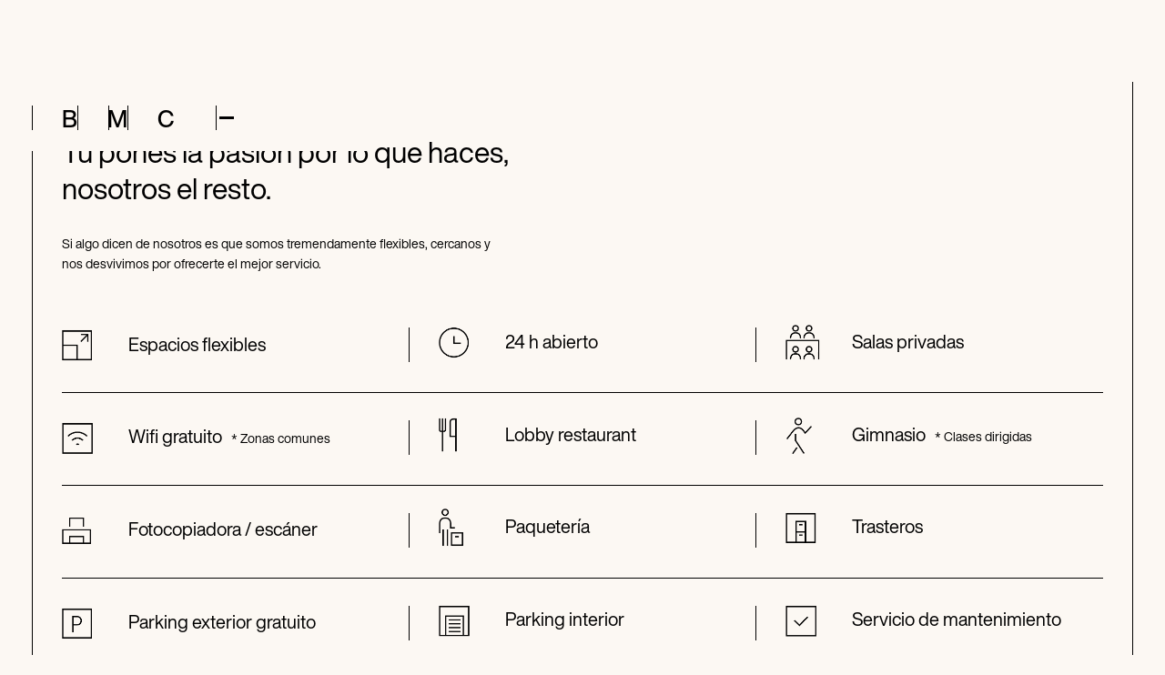

--- FILE ---
content_type: text/html; charset=utf-8
request_url: https://www.bmc-moda.com/servicios
body_size: 6766
content:
<!DOCTYPE html><!-- Last Published: Tue Jan 13 2026 11:17:31 GMT+0000 (Coordinated Universal Time) --><html data-wf-domain="www.bmc-moda.com" data-wf-page="661ff8a403bf4d4f411e5cd7" data-wf-site="661411dbb025cad45b891860"><head><meta charset="utf-8"/><title>BMC Business Center - Servicios</title><meta content="BMC Bunisess Center. El centro eres tú." name="description"/><meta content="BMC Business Center - Servicios" property="og:title"/><meta content="BMC Bunisess Center. El centro eres tú." property="og:description"/><meta content="BMC Business Center - Servicios" property="twitter:title"/><meta content="BMC Bunisess Center. El centro eres tú." property="twitter:description"/><meta property="og:type" content="website"/><meta content="summary_large_image" name="twitter:card"/><meta content="width=device-width, initial-scale=1" name="viewport"/><link href="https://cdn.prod.website-files.com/661411dbb025cad45b891860/css/bmc-business-center.webflow.shared.04a131d96.min.css" rel="stylesheet" type="text/css" integrity="sha384-BKEx2WcjvzxXzVTgSsz4DJlEk3vMDbkXrrz7GDI+fjihWBXgMQmtVzcmvo5pwShf" crossorigin="anonymous"/><script type="text/javascript">!function(o,c){var n=c.documentElement,t=" w-mod-";n.className+=t+"js",("ontouchstart"in o||o.DocumentTouch&&c instanceof DocumentTouch)&&(n.className+=t+"touch")}(window,document);</script><link href="https://cdn.prod.website-files.com/661411dbb025cad45b891860/6619512926f4840997537ee3_Favicon.png" rel="shortcut icon" type="image/x-icon"/><link href="https://cdn.prod.website-files.com/661411dbb025cad45b891860/6619512e389747b8824919cd_Clip.png" rel="apple-touch-icon"/><style>
  /*
  * Reset
  */

  /* Prevent resizing textareas horizontally by default. */
  textarea {
    resize: vertical;
  }

  /* Remove ios default styles */
  input,
  textarea,
  select {
    -webkit-appearance: none;
    -moz-appearance: none;
    appearance: none;
    border-radius: 0;
  }

  /* Remove dark overlay on interactive elements when they are clicked on ios */
  a,
  button,
  input,
  textarea {
    -webkit-tap-highlight-color: transparent;
  }

  /*
  * Typography
  */

  /* Improve text renderization in MacOSX and make it more legible in all browsers */
  @media screen and (-webkit-min-device-pixel-ratio: 2),
    screen and (min-resolution: 2dppx) {
      body {
        -moz-osx-font-smoothing: grayscale;
        -webkit-font-smoothing: antialiased;
        text-rendering: optimizeLegibility;
      }
  }

  body:not(.home-inicio) {
    animation-name: fadein;
    animation-duration: 0.5s;
    animation-timing-function: cubic-bezier(0.22, 0.61, 0.36, 1);
    
  }

  @keyframes fadein {
    from { opacity: 0; }
    to   { opacity: 1; }
  }
</style>
<!-- Finsweet Cookie Consent -->
<script async src="https://cdn.jsdelivr.net/npm/@finsweet/cookie-consent@1/fs-cc.js" fs-cc-consentmode="true" fs-cc-mode="opt-in" fs-cc-domain="bmc-moda.com"></script>
<!-- End Finsweet Cookie Consent -->

<!-- Google Tag Manager -->
<script>
  document.addEventListener('DOMContentLoaded', () => {
    setTimeout(initGTM, 3500);
  });
  document.addEventListener('scroll', initGTMOnEvent);
  document.addEventListener('mousemove', initGTMOnEvent);
  document.addEventListener('touchstart', initGTMOnEvent);
  function initGTMOnEvent(event) {
    initGTM();
    event.currentTarget.removeEventListener(event.type, initGTMOnEvent);
  }
  function initGTM() {
    if (window.gtmDidInit) {
      return false;
    }
    window.gtmDidInit = true;
    const script = document.createElement('script');
    script.type = 'text/javascript';
    script.async = true;
    script.onload = () => {
      dataLayer.push({ event: 'gtm.js', 'gtm.start': new Date().getTime(), 'gtm.uniqueEventId': 0 });
    };
    script.src = 'https://www.googletagmanager.com/gtm.js?id=GTM-TGQX7STQ';
    document.head.appendChild(script);
  }
</script>
<!-- End of Google Tag Manager --><meta name="theme-color" content="#fcf8f3" /></head><body class="body"><div class="head-code"><div class="global-styles w-embed"><style>
  body.beige-dark {
  	--navbar-background: var(--beige-dark);
  }
  
  body.grey {
  	--navbar-background: var(--grey);
  }
  
  body.brown {
  	--navbar-background: var(--brown);
  }
</style></div><header class="navbar"><div class="columns"><div class="logo_columns"><a href="/inicio" class="logo-block-link w-inline-block"><div class="columns-2"><div><div class="logo-letters">B</div></div><div class="column"><div class="logo-letters">M</div></div><div><div class="logo-letters">C</div></div></div></a></div><div class="menu-column"><div class="nav-menu"><div class="nav-menu-background"></div><div class="nav-menu-content"><div class="text-block">Menú</div><a href="/inicio" class="nav-link">Inicio</a><a href="/oficina" class="nav-link">Alquila tu oficina</a><a href="/alquila-una-sala" class="nav-link">Alquila una sala</a><a href="/servicios" aria-current="page" class="nav-link w--current">Servicios</a><a href="/empresas" class="nav-link">Empresas</a><a href="/eventos" class="nav-link">Noticias</a><a href="/contacto" class="nav-link">Contacto</a><div class="feature-section idioma-inicials inside-menu">Idioma<br/><a href="/inicio" class="link-menu-inici">Español</a>   |   <a href="/inici" class="link-menu-inici">Català</a>   |   <a href="/home" class="link-menu-inici">English</a></div></div></div><button data-w-id="00c073dd-13ac-8fa6-4e27-6c4948d206eb" id="menu-button" class="menu-button"><div data-w-id="83c4b3ac-813a-e9fd-11f2-3e24a9f35699" class="menu-line"></div><div data-w-id="c60b6988-1b91-c147-7415-64a5dc4f8916" class="menu-line"></div><div data-w-id="fb3254d0-e185-6bb8-2fff-1a77fdce6c88" class="menu-line"></div></button><div class="navbar-border-line"></div><div class="navbar-border-line is-right"></div></div></div></header></div><header class="navbar"><div class="columns"><div class="logo_columns"><a href="/inicio" class="logo-block-link w-inline-block"><div class="columns-2"><div><div class="logo-letters">B</div></div><div class="column"><div class="logo-letters">M</div></div><div><div class="logo-letters">C</div></div></div></a></div><div class="menu-column"><div class="nav-menu"><div class="nav-menu-background"></div><div class="nav-menu-content"><div class="text-block">Menú</div><a href="/inicio" class="nav-link">Inicio</a><a href="/oficina" class="nav-link">Alquila tu oficina</a><a href="/alquila-una-sala" class="nav-link">Alquila una sala</a><a href="/servicios" aria-current="page" class="nav-link w--current">Servicios</a><a href="/empresas" class="nav-link">Empresas</a><a href="/eventos" class="nav-link">Noticias</a><a href="/contacto" class="nav-link">Contacto</a><div class="feature-section idioma-inicials inside-menu">Idioma<br/><a href="/inicio" class="link-menu-inici">Español</a>   |   <a href="/inici" class="link-menu-inici">Català</a>   |   <a href="/home" class="link-menu-inici">English</a></div></div></div><button data-w-id="00c073dd-13ac-8fa6-4e27-6c4948d206eb" id="menu-button" class="menu-button"><div data-w-id="83c4b3ac-813a-e9fd-11f2-3e24a9f35699" class="menu-line"></div><div data-w-id="c60b6988-1b91-c147-7415-64a5dc4f8916" class="menu-line"></div><div data-w-id="fb3254d0-e185-6bb8-2fff-1a77fdce6c88" class="menu-line"></div></button><div class="navbar-border-line"></div><div class="navbar-border-line is-right"></div></div></div></header><div class="cookie-consent"><div class="cookie-container"><div class="cookie-consent_wrapper"><div id="cookies-consent-banner" fs-cc="banner" class="cookie-consent_banner"><div class="cookie-consent-banner-info"><div class="body-text-small w-richtext"><p>Usamos cookies propias y de terceros para analizar la navegación y mejorar la experiencia general. Puedes gestionarlas <a href="#" fs-cc="open-preferences" class="cookie-link">aquí</a>.</p></div></div><div class="cookie-consent-banner-actions"><button id="w-node-_80afb13a-2327-e1eb-4ab6-7a14f970b959-f970b94a" fs-cc="deny" class="button is-secondary-cookies"><span>Rechazar</span></button><button id="w-node-_80afb13a-2327-e1eb-4ab6-7a14f970b956-f970b94a" fs-cc="allow" class="button is-primary-cookies"><span>Aceptar</span></button></div></div><div fs-cc="preferences" class="cookie-consent_modal"><div class="cookie-consent_modal-header"><div class="font-bold text-white">Preferencias de cookies</div></div><div class="cookie-consent_modal-body w-form"><form method="get" name="email-form" data-name="Email Form" class="cookie-consent-modal-form" data-wf-page-id="661ff8a403bf4d4f411e5cd7" data-wf-element-id="80afb13a-2327-e1eb-4ab6-7a14f970b961"><div class="cookie-consent-modal-block is-first"><div class="cookie-consent-block-header"><div class="font-bold text-white">Cookies necesarias</div><div class="cookie-consent-modal-small"><div class="text-white">Obligatorias</div></div></div><div class="cookie-consent-block-body"><div>Las cookies estrictamente necesarias deben estar siempre habilitadas para que podamos guardar tus preferencias de configuración de cookies. Si desactivas esta cookie, no podremos guardar tus preferencias de idioma y otros ajustes básicos similares.</div></div></div><div class="cookie-consent-modal-block"><div class="cookie-consent-block-header"><div class="font-bold text-white">Cookies de personalización</div><div class="fs-cc-prefs_checkbox-field-wrapper"><label class="w-checkbox fs-cc-prefs_checkbox-field"><div class="w-checkbox-input w-checkbox-input--inputType-custom fs-cc-prefs_checkbox-3"></div><input type="checkbox" name="personalization" id="personalization" data-name="personalization" fs-cc-checkbox="personalization" style="opacity:0;position:absolute;z-index:-1"/><span for="personalization" class="fs-cc-prefs_checkbox-label w-form-label">Essential</span><div class="fs-cc-prefs_toggle"></div></label></div></div><div class="cookie-consent-block-body"><div>Las cookies de preferencias permiten que un sitio web recuerde información que modifica su comportamiento o apariencia, como tu idioma preferido o la región en la que te encuentras.</div></div></div><div class="cookie-consent-modal-block has-toggle"><div class="cookie-consent-block-header"><div class="font-bold text-white">Cookies analíticas</div><div class="fs-cc-prefs_checkbox-field-wrapper"><label class="w-checkbox fs-cc-prefs_checkbox-field"><div class="w-checkbox-input w-checkbox-input--inputType-custom fs-cc-prefs_checkbox-3"></div><input type="checkbox" name="analytics" id="analytics" data-name="analytics" fs-cc-checkbox="analytics" style="opacity:0;position:absolute;z-index:-1"/><span for="analytics" class="fs-cc-prefs_checkbox-label w-form-label">Essential</span><div class="fs-cc-prefs_toggle"></div></label></div></div><div class="cookie-consent-block-body has-toggle"><div>Mantener activa esta cookie nos permite mejorar nuestro sitio web.</div></div></div><div class="cookie-consent-modal-block"><div class="cookie-consent-block-header"><div class="font-bold text-white">Cookies de marketing</div><div class="fs-cc-prefs_checkbox-field-wrapper"><label class="w-checkbox fs-cc-prefs_checkbox-field"><div class="w-checkbox-input w-checkbox-input--inputType-custom fs-cc-prefs_checkbox-3"></div><input type="checkbox" name="marketing" id="marketing" data-name="marketing" fs-cc-checkbox="marketing" style="opacity:0;position:absolute;z-index:-1"/><span for="marketing" class="fs-cc-prefs_checkbox-label w-form-label">Essential</span><div class="fs-cc-prefs_toggle"></div></label></div></div><div class="cookie-consent-block-body"><div>Cookies utilizadas para mostrar anuncios o publicidad en este sitio web y para realizar el seguimiento de campañas de marketing y anuncios.</div></div></div><input type="submit" data-wait="Please wait..." class="fs-cc-prefs_submit-hide w-button" value="Submit"/></form><div class="w-form-done"><div>Thank you! Your submission has been received!</div></div><div class="w-form-fail"><div>Oops! Something went wrong while submitting the form.</div></div></div><div class="cookie-consent_modal-actions"><div id="w-node-_80afb13a-2327-e1eb-4ab6-7a14f970b99b-f970b94a" class="cookie-consent_actions-grow"><button fs-cc="deny" class="button is-secondary-cookies"><span class="text-button-2-2">Usar necesarias</span></button></div><div class="cookie-consent_actions-grow-more"><button fs-cc="submit" class="button is-primary-cookies"><span class="text-button-2-2">Guardar</span></button></div></div></div></div></div></div><div class="body-section"><section class="false-section no-height services-heade"><div class="title-14-section">Servicios</div><div class="title-h3 servicios">Tu pones la pasión por lo que haces, nosotros el resto.</div><div class="paragraph-home reservar-text">Si algo dicen de nosotros es que somos tremendamente flexibles, cercanos y nos desvivimos por ofrecerte el mejor servicio.</div></section></div><div class="body-section"><section class="false-section services-block"><div class="black_3_services"><div class="w-row"><div class="no-margin-no-lines w-col w-col-4"><img src="https://cdn.prod.website-files.com/661411dbb025cad45b891860/6620ed46d164eab39fd28ab4_Flexible.png" loading="lazy" alt="" class="image-service"/><div class="service-title">Espacios flexibles<br/></div></div><div class="column-with-borders service-inside w-col w-col-4"><img src="https://cdn.prod.website-files.com/661411dbb025cad45b891860/6620ed46fc70c11429c8407b_24h.png" loading="lazy" alt="" class="image-service"/><div class="service-title">24 h abierto<br/></div></div><div class="no-border-yes-margin-right w-col w-col-4"><img src="https://cdn.prod.website-files.com/661411dbb025cad45b891860/6620ed4993382470016e8110_Privadas.png" loading="lazy" alt="" class="image-service"/><div class="service-title">Salas privadas<br/></div></div></div></div><div class="black_3_services"><div class="w-row"><div class="no-margin-no-lines w-col w-col-4"><img src="https://cdn.prod.website-files.com/661411dbb025cad45b891860/6620ed491d8a378642f90af1_WiFI.png" loading="lazy" alt="" class="image-service"/><div class="service-title">Wifi gratuito<br/></div><div class="service-title common">* Zonas comunes<br/></div></div><div class="column-with-borders service-inside w-col w-col-4"><img src="https://cdn.prod.website-files.com/661411dbb025cad45b891860/6620ed49c4a0195809695840_Rest.png" loading="lazy" alt="" class="image-service"/><div class="service-title">Lobby restaurant<br/></div></div><div class="no-border-yes-margin-right w-col w-col-4"><img src="https://cdn.prod.website-files.com/661411dbb025cad45b891860/6620ed48f5f555093dd27040_Gym.png" loading="lazy" alt="" class="image-service"/><div class="service-title">Gimnasio<br/></div><div class="service-title common">* Clases dirigidas<br/></div></div></div></div><div class="black_3_services"><div class="w-row"><div class="no-margin-no-lines w-col w-col-4"><img src="https://cdn.prod.website-files.com/661411dbb025cad45b891860/6620ed46f5f555093dd26f6f_Fax.png" loading="lazy" alt="" class="image-service"/><div class="service-title">Fotocopiadora / escáner<br/></div></div><div class="column-with-borders service-inside w-col w-col-4"><img src="https://cdn.prod.website-files.com/661411dbb025cad45b891860/6620ed4864b6309eb45feff4_Paquete.png" loading="lazy" alt="" class="image-service"/><div class="service-title">Paquetería<br/></div></div><div class="no-border-yes-margin-right w-col w-col-4"><img src="https://cdn.prod.website-files.com/661411dbb025cad45b891860/6620ed493db7e9f5dad1b848_Trastero.png" loading="lazy" alt="" class="image-service"/><div class="service-title">Trasteros<br/></div></div></div></div><div class="black_3_services"><div class="w-row"><div class="no-margin-no-lines w-col w-col-4"><img src="https://cdn.prod.website-files.com/661411dbb025cad45b891860/6620ed4826d859ef40525982_Parking.png" loading="lazy" alt="" class="image-service"/><div class="service-title">Parking exterior gratuito<br/></div></div><div class="column-with-borders service-inside w-col w-col-4"><img src="https://cdn.prod.website-files.com/661411dbb025cad45b891860/6620ed482343fcdc58b0375a_P%20Interior.png" loading="lazy" alt="" class="image-service"/><div class="service-title">Parking interior<br/></div></div><div class="no-border-yes-margin-right w-col w-col-4"><img src="https://cdn.prod.website-files.com/661411dbb025cad45b891860/6620ed503bd41de32e44aee3_Asistencia.png" loading="lazy" alt="" class="image-service"/><div class="service-title">Servicio de mantenimiento<br/></div></div></div></div><div class="black_3_services last"><div class="w-row"><div class="no-margin-no-lines w-col w-col-4"><img src="https://cdn.prod.website-files.com/661411dbb025cad45b891860/68875a77ba865dd6b7ca3f73_Fisio.png" loading="lazy" alt="" class="image-service"/><div class="service-title">Fisioterapia<br/></div></div><div class="column-with-borders service-inside last w-col w-col-4"><img src="https://cdn.prod.website-files.com/661411dbb025cad45b891860/68875a772e0a6fffa66d5dcb_Zona%20office.png" loading="lazy" alt="" class="image-service"/><div class="service-title">Zona office<br/></div></div><div class="no-border-yes-margin-right w-col w-col-4"><img src="https://cdn.prod.website-files.com/661411dbb025cad45b891860/68e8dfc2f68e37a0c4e6670a_Ping%20Pong.png" loading="lazy" alt="" class="image-service"/><div class="service-title">Ping Pong<br/></div></div></div></div></section></div><div class="div-block-2 no-borders"><div class="div-block-3"></div></div><div class="body-section"><section class="section"><div class="w-row"><div class="column-left-info w-col w-col-6 w-col-stack"><div class="image-home restaurant"></div></div><div class="info-right w-col w-col-6 w-col-stack"><div class="info-cover-home lobby"><div class="title-14-section">Lobby restaurant</div><div class="title-h2 apetito">Si trabajar no te abre el apetito, este restaurante sí lo hará.</div><div class="paragraph-home service-par">¿Desayuno, comida, o un café?<br/>El Lobby es  la mejor opción para reunirse con clientes o para desconectar con tus compañeros de trabajo. Calidad en cada bocado.</div><a href="https://lobbyrestaurant.es/menu-diari/" target="_blank" class="button absolute-block w-button">Ver menú</a></div></div></div></section></div><div class="body-section"><section class="section"><div class="w-row"><div class="column-left-info w-col w-col-6 w-col-stack"><div class="block-image-mobile gim-mobile-only"><div class="image-home gym-image"></div></div><div class="info-cover-home inici-text"><div class="title-14-section">Gimnasio</div><div class="title-h2 gym-copy">De ejercitar el cerebro a ejercitar el cuerpo solo <br/>hay unos pasos.</div><div class="paragraph-home service-par">Sala especializada, clases dirigidas y entrenadores personales.</div><a href="/contacto" class="button absolute-block w-button">Pedir información</a></div></div><div class="info-right w-col w-col-6 w-col-stack"><div class="block-image-mobile no-view-mobile"><div class="image-home gym-image"></div></div></div></div></section></div><div class="body-section"><section class="section no-border-button"><div class="w-row"><div class="column-left-info w-col w-col-6 w-col-stack"><div class="image-home _24h-image"></div></div><div class="info-right w-col w-col-6 w-col-stack"><div class="info-cover-home lobby"><div class="title-14-section">BMC</div><div class="title-h2 gym-copy">Porque la inspiración no avisa, abrimos 24 horas.</div><div class="paragraph-home service-par">Entres muy pronto o salgas muy tarde, en BMC siempre estamos contigo. Por eso, nuestras puertas están abiertas 365 días al año, las 24 horas del día.</div><a href="/contacto" class="button absolute-block w-button">Unirme a BMC</a></div></div></div></section></div><div class="body-section"><section class="section last-ping-pong"><div class="w-row"><div class="column-left-info w-col w-col-6 w-col-stack"><div class="block-image-mobile gim-mobile-only"><div class="image-home gym-image ping-pong"></div></div><div class="info-cover-home inici-text"><div class="title-14-section">Ping Pong</div><div class="title-h2 gym-copy">Aquí se hacen match points, no Power Points.</div><div class="paragraph-home service-par">Aquí las reuniones se juegan en la mesa… de ping pong. Un respiro rápido, un punto bien ganado y energía renovada para volver a por todas.</div><a href="/contacto" class="button absolute-block w-button">Unirme a BMC</a></div></div><div class="info-right w-col w-col-6 w-col-stack"><div class="block-image-mobile no-view-mobile"><div class="image-home gym-image ping-pong"></div></div></div></div></section></div><div class="body-section footer"><section class="section footer"><div class="w-row"><div class="column-left-info w-col w-col-6"><div class="footer-block-text"><div class="title-14-section _20">BMC</div><div class="footer-title">Business Center. <br/>El centro eres tú.</div><a href="/contacto" class="button absolute-block w-button">Contacta</a></div></div><div class="info-right w-col w-col-6"><div class="footer-block-text"><div class="direccion-block"><div class="title-14-section direccion">BMC</div><div class="footer-title herarchy2">Ronda Maiols, 1<br/>08192 Sant Quirze del Vallès<br/>Barcelona, España</div></div><div><div class="w-row"><div class="w-col w-col-6"><div class="title-14-section direccion">Contacto</div><div class="footer-title herarchy2">+34 937 454 500<br/>bmc@bmc-moda.com</div></div><div class="right-footer-column w-col w-col-6"><div class="title-14-section direccion margin">Síguenos</div><div class="footer-title herarchy2 margin"><a href="https://www.instagram.com/bmc_businesscenter/" target="_blank" class="language-link">Instagram</a><br/><a href="https://www.linkedin.com/company/barcelona-moda-centre/" class="language-link">Linkedin</a></div></div></div></div></div></div></div><div class="div-block-2"><div class="div-block-3"></div></div><div class="w-row"><div class="column-left-info w-col w-col-6"><div class="legal-info">© BMC 2023<br/><a href="/politica-privacidad" class="language-link">Política de Privacidad y Cookies</a>  ·  <a href="/aviso-legal" class="language-link">Aviso Legal</a></div></div><div class="info-right w-col w-col-6"><div class="text-block-2">Idioma<br/><a href="/inicio" class="language-link">Español</a>   |   <a href="/inici" class="link-menu-inici">Català</a>   |   <a href="/home" class="language-link">English</a></div></div></div></section></div><script src="https://d3e54v103j8qbb.cloudfront.net/js/jquery-3.5.1.min.dc5e7f18c8.js?site=661411dbb025cad45b891860" type="text/javascript" integrity="sha256-9/aliU8dGd2tb6OSsuzixeV4y/faTqgFtohetphbbj0=" crossorigin="anonymous"></script><script src="https://cdn.prod.website-files.com/661411dbb025cad45b891860/js/webflow.schunk.36b8fb49256177c8.js" type="text/javascript" integrity="sha384-4abIlA5/v7XaW1HMXKBgnUuhnjBYJ/Z9C1OSg4OhmVw9O3QeHJ/qJqFBERCDPv7G" crossorigin="anonymous"></script><script src="https://cdn.prod.website-files.com/661411dbb025cad45b891860/js/webflow.schunk.37b79798021350ed.js" type="text/javascript" integrity="sha384-1WkB5yIrcoFKIzUeMjApisXnD5PRzwKPY8VvWgLCeIzCMUwwnC44Q80v7ndCDC1s" crossorigin="anonymous"></script><script src="https://cdn.prod.website-files.com/661411dbb025cad45b891860/js/webflow.dd51eb6a.ea161ba433349236.js" type="text/javascript" integrity="sha384-7bV6ymhIrZr709PSaUgVE3vTDcMvR4c661QRYj2MFqkYNZSpgHa1R8/dzn6WjJ9K" crossorigin="anonymous"></script><script>
  (function () {
    var menuIsShowed = false;

    function toggleBodyScroll(event) {
      event.preventDefault();

      const docWidth = document.documentElement.clientWidth || document.body.clientWidth;
      const scrollY = document.body.style.top

      document.body.style.top = !menuIsShowed ? -window.scrollY + 'px' : null;
      document.body.style.position = !menuIsShowed ? 'fixed' : null;
      document.body.style.width = !menuIsShowed ? docWidth + 'px' : null;
      document.body.style.height = !menuIsShowed ? '100vh' : null;
      document.documentElement.style.height = !menuIsShowed ? '100vh' : null;
      document.body.style.overflow = !menuIsShowed ? 'hidden' : null;

      if (menuIsShowed) {
        window.scrollTo(0, parseInt(scrollY || '0') * -1)
      }

      menuIsShowed = !menuIsShowed;
    }

    document
      .querySelector('#menu-button')
      .addEventListener('click', toggleBodyScroll)
  })();
</script></body></html>

--- FILE ---
content_type: text/css
request_url: https://cdn.prod.website-files.com/661411dbb025cad45b891860/css/bmc-business-center.webflow.shared.04a131d96.min.css
body_size: 17193
content:
html{-webkit-text-size-adjust:100%;-ms-text-size-adjust:100%;font-family:sans-serif}body{margin:0}article,aside,details,figcaption,figure,footer,header,hgroup,main,menu,nav,section,summary{display:block}audio,canvas,progress,video{vertical-align:baseline;display:inline-block}audio:not([controls]){height:0;display:none}[hidden],template{display:none}a{background-color:#0000}a:active,a:hover{outline:0}abbr[title]{border-bottom:1px dotted}b,strong{font-weight:700}dfn{font-style:italic}h1{margin:.67em 0;font-size:2em}mark{color:#000;background:#ff0}small{font-size:80%}sub,sup{vertical-align:baseline;font-size:75%;line-height:0;position:relative}sup{top:-.5em}sub{bottom:-.25em}img{border:0}svg:not(:root){overflow:hidden}hr{box-sizing:content-box;height:0}pre{overflow:auto}code,kbd,pre,samp{font-family:monospace;font-size:1em}button,input,optgroup,select,textarea{color:inherit;font:inherit;margin:0}button{overflow:visible}button,select{text-transform:none}button,html input[type=button],input[type=reset]{-webkit-appearance:button;cursor:pointer}button[disabled],html input[disabled]{cursor:default}button::-moz-focus-inner,input::-moz-focus-inner{border:0;padding:0}input{line-height:normal}input[type=checkbox],input[type=radio]{box-sizing:border-box;padding:0}input[type=number]::-webkit-inner-spin-button,input[type=number]::-webkit-outer-spin-button{height:auto}input[type=search]{-webkit-appearance:none}input[type=search]::-webkit-search-cancel-button,input[type=search]::-webkit-search-decoration{-webkit-appearance:none}legend{border:0;padding:0}textarea{overflow:auto}optgroup{font-weight:700}table{border-collapse:collapse;border-spacing:0}td,th{padding:0}@font-face{font-family:webflow-icons;src:url([data-uri])format("truetype");font-weight:400;font-style:normal}[class^=w-icon-],[class*=\ w-icon-]{speak:none;font-variant:normal;text-transform:none;-webkit-font-smoothing:antialiased;-moz-osx-font-smoothing:grayscale;font-style:normal;font-weight:400;line-height:1;font-family:webflow-icons!important}.w-icon-slider-right:before{content:""}.w-icon-slider-left:before{content:""}.w-icon-nav-menu:before{content:""}.w-icon-arrow-down:before,.w-icon-dropdown-toggle:before{content:""}.w-icon-file-upload-remove:before{content:""}.w-icon-file-upload-icon:before{content:""}*{box-sizing:border-box}html{height:100%}body{color:#333;background-color:#fff;min-height:100%;margin:0;font-family:Arial,sans-serif;font-size:14px;line-height:20px}img{vertical-align:middle;max-width:100%;display:inline-block}html.w-mod-touch *{background-attachment:scroll!important}.w-block{display:block}.w-inline-block{max-width:100%;display:inline-block}.w-clearfix:before,.w-clearfix:after{content:" ";grid-area:1/1/2/2;display:table}.w-clearfix:after{clear:both}.w-hidden{display:none}.w-button{color:#fff;line-height:inherit;cursor:pointer;background-color:#3898ec;border:0;border-radius:0;padding:9px 15px;text-decoration:none;display:inline-block}input.w-button{-webkit-appearance:button}html[data-w-dynpage] [data-w-cloak]{color:#0000!important}.w-code-block{margin:unset}pre.w-code-block code{all:inherit}.w-optimization{display:contents}.w-webflow-badge,.w-webflow-badge>img{box-sizing:unset;width:unset;height:unset;max-height:unset;max-width:unset;min-height:unset;min-width:unset;margin:unset;padding:unset;float:unset;clear:unset;border:unset;border-radius:unset;background:unset;background-image:unset;background-position:unset;background-size:unset;background-repeat:unset;background-origin:unset;background-clip:unset;background-attachment:unset;background-color:unset;box-shadow:unset;transform:unset;direction:unset;font-family:unset;font-weight:unset;color:unset;font-size:unset;line-height:unset;font-style:unset;font-variant:unset;text-align:unset;letter-spacing:unset;-webkit-text-decoration:unset;text-decoration:unset;text-indent:unset;text-transform:unset;list-style-type:unset;text-shadow:unset;vertical-align:unset;cursor:unset;white-space:unset;word-break:unset;word-spacing:unset;word-wrap:unset;transition:unset}.w-webflow-badge{white-space:nowrap;cursor:pointer;box-shadow:0 0 0 1px #0000001a,0 1px 3px #0000001a;visibility:visible!important;opacity:1!important;z-index:2147483647!important;color:#aaadb0!important;overflow:unset!important;background-color:#fff!important;border-radius:3px!important;width:auto!important;height:auto!important;margin:0!important;padding:6px!important;font-size:12px!important;line-height:14px!important;text-decoration:none!important;display:inline-block!important;position:fixed!important;inset:auto 12px 12px auto!important;transform:none!important}.w-webflow-badge>img{position:unset;visibility:unset!important;opacity:1!important;vertical-align:middle!important;display:inline-block!important}h1,h2,h3,h4,h5,h6{margin-bottom:10px;font-weight:700}h1{margin-top:20px;font-size:38px;line-height:44px}h2{margin-top:20px;font-size:32px;line-height:36px}h3{margin-top:20px;font-size:24px;line-height:30px}h4{margin-top:10px;font-size:18px;line-height:24px}h5{margin-top:10px;font-size:14px;line-height:20px}h6{margin-top:10px;font-size:12px;line-height:18px}p{margin-top:0;margin-bottom:10px}blockquote{border-left:5px solid #e2e2e2;margin:0 0 10px;padding:10px 20px;font-size:18px;line-height:22px}figure{margin:0 0 10px}figcaption{text-align:center;margin-top:5px}ul,ol{margin-top:0;margin-bottom:10px;padding-left:40px}.w-list-unstyled{padding-left:0;list-style:none}.w-embed:before,.w-embed:after{content:" ";grid-area:1/1/2/2;display:table}.w-embed:after{clear:both}.w-video{width:100%;padding:0;position:relative}.w-video iframe,.w-video object,.w-video embed{border:none;width:100%;height:100%;position:absolute;top:0;left:0}fieldset{border:0;margin:0;padding:0}button,[type=button],[type=reset]{cursor:pointer;-webkit-appearance:button;border:0}.w-form{margin:0 0 15px}.w-form-done{text-align:center;background-color:#ddd;padding:20px;display:none}.w-form-fail{background-color:#ffdede;margin-top:10px;padding:10px;display:none}label{margin-bottom:5px;font-weight:700;display:block}.w-input,.w-select{color:#333;vertical-align:middle;background-color:#fff;border:1px solid #ccc;width:100%;height:38px;margin-bottom:10px;padding:8px 12px;font-size:14px;line-height:1.42857;display:block}.w-input::placeholder,.w-select::placeholder{color:#999}.w-input:focus,.w-select:focus{border-color:#3898ec;outline:0}.w-input[disabled],.w-select[disabled],.w-input[readonly],.w-select[readonly],fieldset[disabled] .w-input,fieldset[disabled] .w-select{cursor:not-allowed}.w-input[disabled]:not(.w-input-disabled),.w-select[disabled]:not(.w-input-disabled),.w-input[readonly],.w-select[readonly],fieldset[disabled]:not(.w-input-disabled) .w-input,fieldset[disabled]:not(.w-input-disabled) .w-select{background-color:#eee}textarea.w-input,textarea.w-select{height:auto}.w-select{background-color:#f3f3f3}.w-select[multiple]{height:auto}.w-form-label{cursor:pointer;margin-bottom:0;font-weight:400;display:inline-block}.w-radio{margin-bottom:5px;padding-left:20px;display:block}.w-radio:before,.w-radio:after{content:" ";grid-area:1/1/2/2;display:table}.w-radio:after{clear:both}.w-radio-input{float:left;margin:3px 0 0 -20px;line-height:normal}.w-file-upload{margin-bottom:10px;display:block}.w-file-upload-input{opacity:0;z-index:-100;width:.1px;height:.1px;position:absolute;overflow:hidden}.w-file-upload-default,.w-file-upload-uploading,.w-file-upload-success{color:#333;display:inline-block}.w-file-upload-error{margin-top:10px;display:block}.w-file-upload-default.w-hidden,.w-file-upload-uploading.w-hidden,.w-file-upload-error.w-hidden,.w-file-upload-success.w-hidden{display:none}.w-file-upload-uploading-btn{cursor:pointer;background-color:#fafafa;border:1px solid #ccc;margin:0;padding:8px 12px;font-size:14px;font-weight:400;display:flex}.w-file-upload-file{background-color:#fafafa;border:1px solid #ccc;flex-grow:1;justify-content:space-between;margin:0;padding:8px 9px 8px 11px;display:flex}.w-file-upload-file-name{font-size:14px;font-weight:400;display:block}.w-file-remove-link{cursor:pointer;width:auto;height:auto;margin-top:3px;margin-left:10px;padding:3px;display:block}.w-icon-file-upload-remove{margin:auto;font-size:10px}.w-file-upload-error-msg{color:#ea384c;padding:2px 0;display:inline-block}.w-file-upload-info{padding:0 12px;line-height:38px;display:inline-block}.w-file-upload-label{cursor:pointer;background-color:#fafafa;border:1px solid #ccc;margin:0;padding:8px 12px;font-size:14px;font-weight:400;display:inline-block}.w-icon-file-upload-icon,.w-icon-file-upload-uploading{width:20px;margin-right:8px;display:inline-block}.w-icon-file-upload-uploading{height:20px}.w-container{max-width:940px;margin-left:auto;margin-right:auto}.w-container:before,.w-container:after{content:" ";grid-area:1/1/2/2;display:table}.w-container:after{clear:both}.w-container .w-row{margin-left:-10px;margin-right:-10px}.w-row:before,.w-row:after{content:" ";grid-area:1/1/2/2;display:table}.w-row:after{clear:both}.w-row .w-row{margin-left:0;margin-right:0}.w-col{float:left;width:100%;min-height:1px;padding-left:10px;padding-right:10px;position:relative}.w-col .w-col{padding-left:0;padding-right:0}.w-col-1{width:8.33333%}.w-col-2{width:16.6667%}.w-col-3{width:25%}.w-col-4{width:33.3333%}.w-col-5{width:41.6667%}.w-col-6{width:50%}.w-col-7{width:58.3333%}.w-col-8{width:66.6667%}.w-col-9{width:75%}.w-col-10{width:83.3333%}.w-col-11{width:91.6667%}.w-col-12{width:100%}.w-hidden-main{display:none!important}@media screen and (max-width:991px){.w-container{max-width:728px}.w-hidden-main{display:inherit!important}.w-hidden-medium{display:none!important}.w-col-medium-1{width:8.33333%}.w-col-medium-2{width:16.6667%}.w-col-medium-3{width:25%}.w-col-medium-4{width:33.3333%}.w-col-medium-5{width:41.6667%}.w-col-medium-6{width:50%}.w-col-medium-7{width:58.3333%}.w-col-medium-8{width:66.6667%}.w-col-medium-9{width:75%}.w-col-medium-10{width:83.3333%}.w-col-medium-11{width:91.6667%}.w-col-medium-12{width:100%}.w-col-stack{width:100%;left:auto;right:auto}}@media screen and (max-width:767px){.w-hidden-main,.w-hidden-medium{display:inherit!important}.w-hidden-small{display:none!important}.w-row,.w-container .w-row{margin-left:0;margin-right:0}.w-col{width:100%;left:auto;right:auto}.w-col-small-1{width:8.33333%}.w-col-small-2{width:16.6667%}.w-col-small-3{width:25%}.w-col-small-4{width:33.3333%}.w-col-small-5{width:41.6667%}.w-col-small-6{width:50%}.w-col-small-7{width:58.3333%}.w-col-small-8{width:66.6667%}.w-col-small-9{width:75%}.w-col-small-10{width:83.3333%}.w-col-small-11{width:91.6667%}.w-col-small-12{width:100%}}@media screen and (max-width:479px){.w-container{max-width:none}.w-hidden-main,.w-hidden-medium,.w-hidden-small{display:inherit!important}.w-hidden-tiny{display:none!important}.w-col{width:100%}.w-col-tiny-1{width:8.33333%}.w-col-tiny-2{width:16.6667%}.w-col-tiny-3{width:25%}.w-col-tiny-4{width:33.3333%}.w-col-tiny-5{width:41.6667%}.w-col-tiny-6{width:50%}.w-col-tiny-7{width:58.3333%}.w-col-tiny-8{width:66.6667%}.w-col-tiny-9{width:75%}.w-col-tiny-10{width:83.3333%}.w-col-tiny-11{width:91.6667%}.w-col-tiny-12{width:100%}}.w-widget{position:relative}.w-widget-map{width:100%;height:400px}.w-widget-map label{width:auto;display:inline}.w-widget-map img{max-width:inherit}.w-widget-map .gm-style-iw{text-align:center}.w-widget-map .gm-style-iw>button{display:none!important}.w-widget-twitter{overflow:hidden}.w-widget-twitter-count-shim{vertical-align:top;text-align:center;background:#fff;border:1px solid #758696;border-radius:3px;width:28px;height:20px;display:inline-block;position:relative}.w-widget-twitter-count-shim *{pointer-events:none;-webkit-user-select:none;user-select:none}.w-widget-twitter-count-shim .w-widget-twitter-count-inner{text-align:center;color:#999;font-family:serif;font-size:15px;line-height:12px;position:relative}.w-widget-twitter-count-shim .w-widget-twitter-count-clear{display:block;position:relative}.w-widget-twitter-count-shim.w--large{width:36px;height:28px}.w-widget-twitter-count-shim.w--large .w-widget-twitter-count-inner{font-size:18px;line-height:18px}.w-widget-twitter-count-shim:not(.w--vertical){margin-left:5px;margin-right:8px}.w-widget-twitter-count-shim:not(.w--vertical).w--large{margin-left:6px}.w-widget-twitter-count-shim:not(.w--vertical):before,.w-widget-twitter-count-shim:not(.w--vertical):after{content:" ";pointer-events:none;border:solid #0000;width:0;height:0;position:absolute;top:50%;left:0}.w-widget-twitter-count-shim:not(.w--vertical):before{border-width:4px;border-color:#75869600 #5d6c7b #75869600 #75869600;margin-top:-4px;margin-left:-9px}.w-widget-twitter-count-shim:not(.w--vertical).w--large:before{border-width:5px;margin-top:-5px;margin-left:-10px}.w-widget-twitter-count-shim:not(.w--vertical):after{border-width:4px;border-color:#fff0 #fff #fff0 #fff0;margin-top:-4px;margin-left:-8px}.w-widget-twitter-count-shim:not(.w--vertical).w--large:after{border-width:5px;margin-top:-5px;margin-left:-9px}.w-widget-twitter-count-shim.w--vertical{width:61px;height:33px;margin-bottom:8px}.w-widget-twitter-count-shim.w--vertical:before,.w-widget-twitter-count-shim.w--vertical:after{content:" ";pointer-events:none;border:solid #0000;width:0;height:0;position:absolute;top:100%;left:50%}.w-widget-twitter-count-shim.w--vertical:before{border-width:5px;border-color:#5d6c7b #75869600 #75869600;margin-left:-5px}.w-widget-twitter-count-shim.w--vertical:after{border-width:4px;border-color:#fff #fff0 #fff0;margin-left:-4px}.w-widget-twitter-count-shim.w--vertical .w-widget-twitter-count-inner{font-size:18px;line-height:22px}.w-widget-twitter-count-shim.w--vertical.w--large{width:76px}.w-background-video{color:#fff;height:500px;position:relative;overflow:hidden}.w-background-video>video{object-fit:cover;z-index:-100;background-position:50%;background-size:cover;width:100%;height:100%;margin:auto;position:absolute;inset:-100%}.w-background-video>video::-webkit-media-controls-start-playback-button{-webkit-appearance:none;display:none!important}.w-background-video--control{background-color:#0000;padding:0;position:absolute;bottom:1em;right:1em}.w-background-video--control>[hidden]{display:none!important}.w-slider{text-align:center;clear:both;-webkit-tap-highlight-color:#0000;tap-highlight-color:#0000;background:#ddd;height:300px;position:relative}.w-slider-mask{z-index:1;white-space:nowrap;height:100%;display:block;position:relative;left:0;right:0;overflow:hidden}.w-slide{vertical-align:top;white-space:normal;text-align:left;width:100%;height:100%;display:inline-block;position:relative}.w-slider-nav{z-index:2;text-align:center;-webkit-tap-highlight-color:#0000;tap-highlight-color:#0000;height:40px;margin:auto;padding-top:10px;position:absolute;inset:auto 0 0}.w-slider-nav.w-round>div{border-radius:100%}.w-slider-nav.w-num>div{font-size:inherit;line-height:inherit;width:auto;height:auto;padding:.2em .5em}.w-slider-nav.w-shadow>div{box-shadow:0 0 3px #3336}.w-slider-nav-invert{color:#fff}.w-slider-nav-invert>div{background-color:#2226}.w-slider-nav-invert>div.w-active{background-color:#222}.w-slider-dot{cursor:pointer;background-color:#fff6;width:1em;height:1em;margin:0 3px .5em;transition:background-color .1s,color .1s;display:inline-block;position:relative}.w-slider-dot.w-active{background-color:#fff}.w-slider-dot:focus{outline:none;box-shadow:0 0 0 2px #fff}.w-slider-dot:focus.w-active{box-shadow:none}.w-slider-arrow-left,.w-slider-arrow-right{cursor:pointer;color:#fff;-webkit-tap-highlight-color:#0000;tap-highlight-color:#0000;-webkit-user-select:none;user-select:none;width:80px;margin:auto;font-size:40px;position:absolute;inset:0;overflow:hidden}.w-slider-arrow-left [class^=w-icon-],.w-slider-arrow-right [class^=w-icon-],.w-slider-arrow-left [class*=\ w-icon-],.w-slider-arrow-right [class*=\ w-icon-]{position:absolute}.w-slider-arrow-left:focus,.w-slider-arrow-right:focus{outline:0}.w-slider-arrow-left{z-index:3;right:auto}.w-slider-arrow-right{z-index:4;left:auto}.w-icon-slider-left,.w-icon-slider-right{width:1em;height:1em;margin:auto;inset:0}.w-slider-aria-label{clip:rect(0 0 0 0);border:0;width:1px;height:1px;margin:-1px;padding:0;position:absolute;overflow:hidden}.w-slider-force-show{display:block!important}.w-dropdown{text-align:left;z-index:900;margin-left:auto;margin-right:auto;display:inline-block;position:relative}.w-dropdown-btn,.w-dropdown-toggle,.w-dropdown-link{vertical-align:top;color:#222;text-align:left;white-space:nowrap;margin-left:auto;margin-right:auto;padding:20px;text-decoration:none;position:relative}.w-dropdown-toggle{-webkit-user-select:none;user-select:none;cursor:pointer;padding-right:40px;display:inline-block}.w-dropdown-toggle:focus{outline:0}.w-icon-dropdown-toggle{width:1em;height:1em;margin:auto 20px auto auto;position:absolute;top:0;bottom:0;right:0}.w-dropdown-list{background:#ddd;min-width:100%;display:none;position:absolute}.w-dropdown-list.w--open{display:block}.w-dropdown-link{color:#222;padding:10px 20px;display:block}.w-dropdown-link.w--current{color:#0082f3}.w-dropdown-link:focus{outline:0}@media screen and (max-width:767px){.w-nav-brand{padding-left:10px}}.w-lightbox-backdrop{cursor:auto;letter-spacing:normal;text-indent:0;text-shadow:none;text-transform:none;visibility:visible;white-space:normal;word-break:normal;word-spacing:normal;word-wrap:normal;color:#fff;text-align:center;z-index:2000;opacity:0;-webkit-user-select:none;-moz-user-select:none;-webkit-tap-highlight-color:transparent;background:#000000e6;outline:0;font-family:Helvetica Neue,Helvetica,Ubuntu,Segoe UI,Verdana,sans-serif;font-size:17px;font-style:normal;font-weight:300;line-height:1.2;list-style:disc;position:fixed;inset:0;-webkit-transform:translate(0)}.w-lightbox-backdrop,.w-lightbox-container{-webkit-overflow-scrolling:touch;height:100%;overflow:auto}.w-lightbox-content{height:100vh;position:relative;overflow:hidden}.w-lightbox-view{opacity:0;width:100vw;height:100vh;position:absolute}.w-lightbox-view:before{content:"";height:100vh}.w-lightbox-group,.w-lightbox-group .w-lightbox-view,.w-lightbox-group .w-lightbox-view:before{height:86vh}.w-lightbox-frame,.w-lightbox-view:before{vertical-align:middle;display:inline-block}.w-lightbox-figure{margin:0;position:relative}.w-lightbox-group .w-lightbox-figure{cursor:pointer}.w-lightbox-img{width:auto;max-width:none;height:auto}.w-lightbox-image{float:none;max-width:100vw;max-height:100vh;display:block}.w-lightbox-group .w-lightbox-image{max-height:86vh}.w-lightbox-caption{text-align:left;text-overflow:ellipsis;white-space:nowrap;background:#0006;padding:.5em 1em;position:absolute;bottom:0;left:0;right:0;overflow:hidden}.w-lightbox-embed{width:100%;height:100%;position:absolute;inset:0}.w-lightbox-control{cursor:pointer;background-position:50%;background-repeat:no-repeat;background-size:24px;width:4em;transition:all .3s;position:absolute;top:0}.w-lightbox-left{background-image:url([data-uri]);display:none;bottom:0;left:0}.w-lightbox-right{background-image:url([data-uri]);display:none;bottom:0;right:0}.w-lightbox-close{background-image:url([data-uri]);background-size:18px;height:2.6em;right:0}.w-lightbox-strip{white-space:nowrap;padding:0 1vh;line-height:0;position:absolute;bottom:0;left:0;right:0;overflow:auto hidden}.w-lightbox-item{box-sizing:content-box;cursor:pointer;width:10vh;padding:2vh 1vh;display:inline-block;-webkit-transform:translate(0,0)}.w-lightbox-active{opacity:.3}.w-lightbox-thumbnail{background:#222;height:10vh;position:relative;overflow:hidden}.w-lightbox-thumbnail-image{position:absolute;top:0;left:0}.w-lightbox-thumbnail .w-lightbox-tall{width:100%;top:50%;transform:translateY(-50%)}.w-lightbox-thumbnail .w-lightbox-wide{height:100%;left:50%;transform:translate(-50%)}.w-lightbox-spinner{box-sizing:border-box;border:5px solid #0006;border-radius:50%;width:40px;height:40px;margin-top:-20px;margin-left:-20px;animation:.8s linear infinite spin;position:absolute;top:50%;left:50%}.w-lightbox-spinner:after{content:"";border:3px solid #0000;border-bottom-color:#fff;border-radius:50%;position:absolute;inset:-4px}.w-lightbox-hide{display:none}.w-lightbox-noscroll{overflow:hidden}@media (min-width:768px){.w-lightbox-content{height:96vh;margin-top:2vh}.w-lightbox-view,.w-lightbox-view:before{height:96vh}.w-lightbox-group,.w-lightbox-group .w-lightbox-view,.w-lightbox-group .w-lightbox-view:before{height:84vh}.w-lightbox-image{max-width:96vw;max-height:96vh}.w-lightbox-group .w-lightbox-image{max-width:82.3vw;max-height:84vh}.w-lightbox-left,.w-lightbox-right{opacity:.5;display:block}.w-lightbox-close{opacity:.8}.w-lightbox-control:hover{opacity:1}}.w-lightbox-inactive,.w-lightbox-inactive:hover{opacity:0}.w-richtext:before,.w-richtext:after{content:" ";grid-area:1/1/2/2;display:table}.w-richtext:after{clear:both}.w-richtext[contenteditable=true]:before,.w-richtext[contenteditable=true]:after{white-space:initial}.w-richtext ol,.w-richtext ul{overflow:hidden}.w-richtext .w-richtext-figure-selected.w-richtext-figure-type-video div:after,.w-richtext .w-richtext-figure-selected[data-rt-type=video] div:after,.w-richtext .w-richtext-figure-selected.w-richtext-figure-type-image div,.w-richtext .w-richtext-figure-selected[data-rt-type=image] div{outline:2px solid #2895f7}.w-richtext figure.w-richtext-figure-type-video>div:after,.w-richtext figure[data-rt-type=video]>div:after{content:"";display:none;position:absolute;inset:0}.w-richtext figure{max-width:60%;position:relative}.w-richtext figure>div:before{cursor:default!important}.w-richtext figure img{width:100%}.w-richtext figure figcaption.w-richtext-figcaption-placeholder{opacity:.6}.w-richtext figure div{color:#0000;font-size:0}.w-richtext figure.w-richtext-figure-type-image,.w-richtext figure[data-rt-type=image]{display:table}.w-richtext figure.w-richtext-figure-type-image>div,.w-richtext figure[data-rt-type=image]>div{display:inline-block}.w-richtext figure.w-richtext-figure-type-image>figcaption,.w-richtext figure[data-rt-type=image]>figcaption{caption-side:bottom;display:table-caption}.w-richtext figure.w-richtext-figure-type-video,.w-richtext figure[data-rt-type=video]{width:60%;height:0}.w-richtext figure.w-richtext-figure-type-video iframe,.w-richtext figure[data-rt-type=video] iframe{width:100%;height:100%;position:absolute;top:0;left:0}.w-richtext figure.w-richtext-figure-type-video>div,.w-richtext figure[data-rt-type=video]>div{width:100%}.w-richtext figure.w-richtext-align-center{clear:both;margin-left:auto;margin-right:auto}.w-richtext figure.w-richtext-align-center.w-richtext-figure-type-image>div,.w-richtext figure.w-richtext-align-center[data-rt-type=image]>div{max-width:100%}.w-richtext figure.w-richtext-align-normal{clear:both}.w-richtext figure.w-richtext-align-fullwidth{text-align:center;clear:both;width:100%;max-width:100%;margin-left:auto;margin-right:auto;display:block}.w-richtext figure.w-richtext-align-fullwidth>div{padding-bottom:inherit;display:inline-block}.w-richtext figure.w-richtext-align-fullwidth>figcaption{display:block}.w-richtext figure.w-richtext-align-floatleft{float:left;clear:none;margin-right:15px}.w-richtext figure.w-richtext-align-floatright{float:right;clear:none;margin-left:15px}.w-nav{z-index:1000;background:#ddd;position:relative}.w-nav:before,.w-nav:after{content:" ";grid-area:1/1/2/2;display:table}.w-nav:after{clear:both}.w-nav-brand{float:left;color:#333;text-decoration:none;position:relative}.w-nav-link{vertical-align:top;color:#222;text-align:left;margin-left:auto;margin-right:auto;padding:20px;text-decoration:none;display:inline-block;position:relative}.w-nav-link.w--current{color:#0082f3}.w-nav-menu{float:right;position:relative}[data-nav-menu-open]{text-align:center;background:#c8c8c8;min-width:200px;position:absolute;top:100%;left:0;right:0;overflow:visible;display:block!important}.w--nav-link-open{display:block;position:relative}.w-nav-overlay{width:100%;display:none;position:absolute;top:100%;left:0;right:0;overflow:hidden}.w-nav-overlay [data-nav-menu-open]{top:0}.w-nav[data-animation=over-left] .w-nav-overlay{width:auto}.w-nav[data-animation=over-left] .w-nav-overlay,.w-nav[data-animation=over-left] [data-nav-menu-open]{z-index:1;top:0;right:auto}.w-nav[data-animation=over-right] .w-nav-overlay{width:auto}.w-nav[data-animation=over-right] .w-nav-overlay,.w-nav[data-animation=over-right] [data-nav-menu-open]{z-index:1;top:0;left:auto}.w-nav-button{float:right;cursor:pointer;-webkit-tap-highlight-color:#0000;tap-highlight-color:#0000;-webkit-user-select:none;user-select:none;padding:18px;font-size:24px;display:none;position:relative}.w-nav-button:focus{outline:0}.w-nav-button.w--open{color:#fff;background-color:#c8c8c8}.w-nav[data-collapse=all] .w-nav-menu{display:none}.w-nav[data-collapse=all] .w-nav-button,.w--nav-dropdown-open,.w--nav-dropdown-toggle-open{display:block}.w--nav-dropdown-list-open{position:static}@media screen and (max-width:991px){.w-nav[data-collapse=medium] .w-nav-menu{display:none}.w-nav[data-collapse=medium] .w-nav-button{display:block}}@media screen and (max-width:767px){.w-nav[data-collapse=small] .w-nav-menu{display:none}.w-nav[data-collapse=small] .w-nav-button{display:block}.w-nav-brand{padding-left:10px}}@media screen and (max-width:479px){.w-nav[data-collapse=tiny] .w-nav-menu{display:none}.w-nav[data-collapse=tiny] .w-nav-button{display:block}}.w-tabs{position:relative}.w-tabs:before,.w-tabs:after{content:" ";grid-area:1/1/2/2;display:table}.w-tabs:after{clear:both}.w-tab-menu{position:relative}.w-tab-link{vertical-align:top;text-align:left;cursor:pointer;color:#222;background-color:#ddd;padding:9px 30px;text-decoration:none;display:inline-block;position:relative}.w-tab-link.w--current{background-color:#c8c8c8}.w-tab-link:focus{outline:0}.w-tab-content{display:block;position:relative;overflow:hidden}.w-tab-pane{display:none;position:relative}.w--tab-active{display:block}@media screen and (max-width:479px){.w-tab-link{display:block}}.w-ix-emptyfix:after{content:""}@keyframes spin{0%{transform:rotate(0)}to{transform:rotate(360deg)}}.w-dyn-empty{background-color:#ddd;padding:10px}.w-dyn-hide,.w-dyn-bind-empty,.w-condition-invisible{display:none!important}.wf-layout-layout{display:grid}@font-face{font-family:Helvetica Now;src:url(https://cdn.prod.website-files.com/661411dbb025cad45b891860/66195182d8eef19116954ed3_HelveticaNowDisplayMedium.otf)format("opentype");font-weight:500;font-style:normal;font-display:swap}@font-face{font-family:Helvetica Now;src:url(https://cdn.prod.website-files.com/661411dbb025cad45b891860/66195182ebdb71a1d2dc2400_HelveticaNowDisplayLight.otf)format("opentype");font-weight:300;font-style:normal;font-display:swap}@font-face{font-family:Helvetica Now;src:url(https://cdn.prod.website-files.com/661411dbb025cad45b891860/66195182ab64a8f5934da292_HelveticaNowDisplayBold.otf)format("opentype");font-weight:700;font-style:normal;font-display:swap}@font-face{font-family:Helvetica Now;src:url(https://cdn.prod.website-files.com/661411dbb025cad45b891860/66195182037be5a58bc857c7_HelveticaNowDisplay.otf)format("opentype");font-weight:400;font-style:normal;font-display:swap}:root{--beige:#fcf8f3;--black:black;--beige-dark:#e5dfd8;--grey:#b6b1aa;--brown:#8b7d6a;--navbar-background:var(--beige);--white:white}.w-checkbox{margin-bottom:5px;padding-left:20px;display:block}.w-checkbox:before{content:" ";grid-area:1/1/2/2;display:table}.w-checkbox:after{content:" ";clear:both;grid-area:1/1/2/2;display:table}.w-checkbox-input{float:left;margin:4px 0 0 -20px;line-height:normal}.w-checkbox-input--inputType-custom{border:1px solid #ccc;border-radius:2px;width:12px;height:12px}.w-checkbox-input--inputType-custom.w--redirected-checked{background-color:#3898ec;background-image:url(https://d3e54v103j8qbb.cloudfront.net/static/custom-checkbox-checkmark.589d534424.svg);background-position:50%;background-repeat:no-repeat;background-size:cover;border-color:#3898ec}.w-checkbox-input--inputType-custom.w--redirected-focus{box-shadow:0 0 3px 1px #3898ec}.body{background-color:var(--beige);color:var(--black);padding-top:90px;font-family:Helvetica Now,sans-serif;line-height:22px}.body.home-inicio{padding-top:0}.body.beige-dark{background-color:var(--beige-dark)}.body.grey{background-color:var(--grey)}.body.brown{background-color:var(--brown)}.navbar{z-index:19;background-color:var(--navbar-background);padding-top:26px;padding-bottom:20px;position:fixed;inset:0% 0% auto}.navbar.grey{background-color:var(--grey)}.navbar.brown{background-color:var(--brown)}.columns{border-bottom:.5px #000;grid-template-rows:auto;grid-template-columns:1fr 1fr;grid-auto-columns:1fr;margin-left:35px;margin-right:35px;display:grid}.logo_columns{z-index:999;padding-left:0;padding-right:0;position:relative}.logo-block-link{color:#000;border-left:.5px solid #000;border-right:.5px solid #000;width:50%;text-decoration:none}.logo-letters{margin-top:3px;padding-left:32px;font-size:26px;font-weight:500}.columns-2{grid-template-rows:auto;grid-template-columns:1fr 1fr 1fr;grid-auto-columns:1fr;max-width:100%;height:27px;display:grid}.column{border-left:.5px solid #000;border-right:.5px solid #000}.menu-column{z-index:99;text-align:left;flex-direction:column;justify-content:center;align-items:flex-start;height:27px;padding-left:32px;padding-right:0;display:flex;position:relative}.menu-button{z-index:999;grid-column-gap:5px;grid-row-gap:5px;background-color:#0000;flex-flow:column;justify-content:center;align-items:center;height:27px;padding-left:12px;padding-right:12px;display:flex;position:relative;transform:translate(-8px)}.menu-button.w--open{z-index:180;background-color:#0000;background-image:url(https://cdn.prod.website-files.com/661411dbb025cad45b891860/661d0a96f781ac00933e21b6_Creu.png);background-position:-3px;background-size:26px;position:relative}.icon{color:#0000}.section{border-bottom:.5px solid #000;border-left-width:.5px;border-left-color:#000;border-right-width:.5px;border-right-color:#000;margin-bottom:40px;padding-bottom:40px;padding-left:0;padding-right:0}.section.footer{background-color:var(--brown);border-bottom-style:none;border-left-style:none;border-right-style:none;width:100%;margin-top:40px;margin-bottom:0;padding-top:40px;position:static;top:auto;bottom:0%;left:-35px}.section.no-border-button{border-bottom-style:none;padding-bottom:0}.section.top-line{border-top:.5px solid #000;border-bottom-style:none;margin-top:40px;margin-bottom:0;padding-top:40px;padding-bottom:0}.section.last-ping-pong{border-top:.5px solid #000;border-bottom-style:none;margin-bottom:0;padding-top:40px;padding-bottom:0}.section.no-view{display:none}.section.new-block{border-bottom-style:none;padding-bottom:0}.column-left-info{border-left:.5px solid #000;border-right:.5px solid #000;padding-left:32px;padding-right:32px}.column-left-info.b-logo{border-left-style:none;border-right-style:none;position:relative}.image-home{background-image:url(https://cdn.prod.website-files.com/661411dbb025cad45b891860/661e9ba80301d19d6a5db5a9_bmc01.jpg);background-position:50%;background-size:cover;min-height:700px}.image-home.no-trabajo-img{background-image:url(https://cdn.prod.website-files.com/661411dbb025cad45b891860/661e9ba8704297e5c94a4472_bmc02.jpg);background-position:50% 83%}.image-home.oficina{background-image:none}.image-home.building-space{background-image:url(https://cdn.prod.website-files.com/661411dbb025cad45b891860/661e9ba9f06b7eecc1483b85_bmc07.jpg)}.image-home.building-space.oficina-new{background-image:url(https://cdn.prod.website-files.com/661411dbb025cad45b891860/661e9ba99dfcdb1b84e1ec6f_bmc08.jpg);background-position:72%}.image-home.building-space.aula-new{background-image:url(https://cdn.prod.website-files.com/661411dbb025cad45b891860/669cdb7e8b54150bed2aceed_Aula.jpg);background-position:7%}.image-home.building-space.aula-new.reuniones-img{background-image:url(https://cdn.prod.website-files.com/661411dbb025cad45b891860/669cdb824610614df2765227_Sala%20juntes%20\(3\).jpg)}.image-home.building-space.aula-new.poliv-img{background-image:url(https://cdn.prod.website-files.com/661411dbb025cad45b891860/661e9baa28e40db72acf1c67_bmc11.jpg);background-position:100%}.image-home.restaurant{background-image:url(https://cdn.prod.website-files.com/661411dbb025cad45b891860/661e9baa874c135443c62c1b_bmc12.jpg)}.image-home.gym-image{background-image:url(https://cdn.prod.website-files.com/661411dbb025cad45b891860/664494587b8eff06318f5b5b_bmc-gym.jpg);background-position:50% 100%}.image-home.gym-image.ping-pong{background-image:url(https://cdn.prod.website-files.com/661411dbb025cad45b891860/68988f8d90f9c059abdb2e82_ping-pong-bmc-web.png);background-position:85% 100%}.image-home._24h-image{background-image:url(https://cdn.prod.website-files.com/661411dbb025cad45b891860/661e9babfb94ea7af48fadfa_bmc14.jpg);background-position:50% 100%}.image-home.contact-image{background-image:url(https://cdn.prod.website-files.com/661411dbb025cad45b891860/661e9babf96e4604119cbcbf_bmc15.jpg);height:87vh}.image-home.contact-image.alquila-ofi-img{background-image:url(https://cdn.prod.website-files.com/661411dbb025cad45b891860/661e9bac57d83e598cc190eb_bmc16.jpg);background-position:50% 63%}.image-home.contact-image.sala-img{background-image:url(https://cdn.prod.website-files.com/661411dbb025cad45b891860/661e9bb0a77d39249dbc88e5_bmc17.jpg)}.image-home.event-img{background-image:url(https://cdn.prod.website-files.com/661411dbb025cad45b891860/663ceb909e9bf3bff6168802_Carolina%20Ferrer.jpg);min-height:390px}.image-home.event-img.veronica{background-image:url(https://cdn.prod.website-files.com/661411dbb025cad45b891860/663ceb8f8bbba0377374a591_Veronica%20Mas.jpg)}.image-home.event-img.yago{background-image:url(https://cdn.prod.website-files.com/661411dbb025cad45b891860/663ceb8ff23675fc53f1415e_Yago%20Bruna.jpg)}.image-home.event-img.baloa{background-image:url(https://cdn.prod.website-files.com/661411dbb025cad45b891860/6964e01d73a7a1af9559fc82_bmc-baloa.jpg);background-position:50% 10%}.image-home.baloa-img{background-image:url(https://cdn.prod.website-files.com/661411dbb025cad45b891860/6964e01d73a7a1af9559fc82_bmc-baloa.jpg)}.info-right{border-right:.5px solid #000;padding-left:32px;padding-right:32px}.info-right.menu-info{border-right-style:none;position:relative}.info-right.empresas-plantas{min-height:87vh}.info-right.contact-size-column{min-height:1022px}.info-cover-home{min-height:700px}.info-cover-home.empresas-div{min-height:87vh}.info-cover-home.event-div{min-height:390px}.title-h1{margin-bottom:22px;font-size:60px;line-height:69px}.title-h1.ilumine{max-width:580px;margin-bottom:0;padding-bottom:45px}.title-h1.ilumine.cat-llarg{max-width:630px}.title-h1.centro-tu{max-width:280px}.title-h1.luz{max-width:400px}.title-h1.salas-title{margin-top:-20px;font-size:48px;line-height:52px}.title-h1.cat-m2{max-width:640px}.title-h1.titular-noticia{max-width:470px;font-size:30px;line-height:38px}.paragraph-home{width:66%;min-width:380px}.paragraph-home.reservar-text{max-width:490px;margin-bottom:120px}.paragraph-home.price{margin-bottom:10px;font-weight:700}.paragraph-home.service-par{min-width:auto;max-width:290px}.paragraph-home.service-par.fecha{margin-bottom:3px}.paragraph-home.service-par.fecha._32{margin-left:32px}.paragraph-home.marg-button-empresas{max-width:290px;margin-bottom:12px}.paragraph-home.marg-button-empresas.last{margin-bottom:30px}.paragraph-home.abiertos24{margin-bottom:0}.paragraph-home.form-paragraph{width:auto;min-width:auto;max-width:292px}.paragraph-home.space-button{width:100%;min-width:auto;max-width:none;margin-bottom:12px}.paragraph-home.legal-pgh{margin-bottom:40px}.button{color:var(--black);text-align:center;background-color:#0000;border:1px solid #000;width:180px;height:40px;padding-top:8px}.button.absolute-block{position:absolute;inset:auto auto 0% 32px}.button._2-follow{margin-right:12px}.button.full-width{width:100%}.button.popup-buto{width:100%;margin-top:30px}.button.is-primary-cookies{border-color:var(--white);color:var(--white);flex:1;max-width:8rem;min-height:2.5rem;padding-top:1px}.button.is-secondary-cookies{color:var(--white);border-color:#0000;flex:1;width:auto;max-width:8rem;padding-top:1px}.column-no-border{padding-left:32px;padding-right:32px}.column-no-border.m-logo{position:relative}.column-with-borders{border-left:.5px solid #000;border-right:.5px solid #000;padding-left:32px;padding-right:32px}.column-with-borders.c-logo{border-left-style:none;border-right-style:none;position:relative}.column-with-borders.service-inside{padding-left:32px}.div-block{min-height:270px}.div-block.inici{height:92.5vh}.div-block.inici.marg{flex-flow:column;justify-content:space-between;align-items:flex-start;height:100%;padding-top:.3vw;display:flex}.feature-section{margin-left:32px;font-size:30px;line-height:110%;position:absolute;inset:auto auto 0% 0%}.feature-section.idioma-inicials{font-size:14px;line-height:21px}.feature-section.idioma-inicials.inside-menu{bottom:35px;left:0%}.feature-section.idioma-inicials.home{margin-left:0;position:static}.title-14-section{color:var(--black);margin-bottom:35px;font-size:18px;font-style:normal;font-weight:500;text-decoration:none}.title-14-section.direccion{margin-bottom:20px;font-weight:400}.title-14-section.direccion.margin{padding-left:32px}.title-14-section._20{margin-bottom:20px}.title-14-section.taller{margin-bottom:8px}.title-14-section.taller.date-new{font-size:12px;line-height:16px}.title-14-section.name-event{border-bottom:.5px solid #000;margin-bottom:20px;padding-bottom:20px}.title-14-section.name-event.subtitle-event{min-height:190px;font-size:14px}.title-14-section.sub-leg{margin-top:20px;margin-bottom:10px}.title-14-section.sub-leg._33{margin-bottom:20px}.title-14-section.sub-leg._44{font-size:14px;font-weight:700}.title-14-section.subtitle-event{max-width:470px;font-size:14px;line-height:21px}.false-section{border-left:.5px solid #000;border-right:.6px solid #000;height:65px;margin-bottom:0;padding-left:32px;padding-right:32px}.false-section.no-height{height:auto}.false-section.no-height.sala{margin-bottom:0;padding-bottom:45px}.false-section.no-height.services-heade{margin-bottom:-121px;padding-bottom:60px}.false-section.services-block{height:auto;margin-top:-45px}.opinan-image{background-image:url(https://cdn.prod.website-files.com/661411dbb025cad45b891860/66195c6886fbe5f4bbe6e24a_Xavi%20Obradors.jpg);background-position:50%;background-size:cover;height:25vw;margin-bottom:20px}.opinan-image.ernesto-silva{background-image:url(https://cdn.prod.website-files.com/661411dbb025cad45b891860/66195c692129c9955a666892_Xavi%20Samuel%20Castro.jpg)}.opinan-image.judit{background-image:url(https://cdn.prod.website-files.com/661411dbb025cad45b891860/66195c68212a14642c84ac99_Judit%20Leiva.jpg)}.opinan-image.ernesto{background-image:url(https://cdn.prod.website-files.com/661411dbb025cad45b891860/66195c6864f471b9549b73bd_Ernesto%20Silva.jpg)}.opinan-image.sala{background-image:url(https://cdn.prod.website-files.com/661411dbb025cad45b891860/661e9baa5cd7b5a9e4485585_bmc09.jpg);background-position:50% 100%}.opinan-image.aula{background-image:url(https://cdn.prod.website-files.com/661411dbb025cad45b891860/661e9baaf06b7eecc1483c4b_bmc10.jpg);background-position:50% 100%}.opinan-image.polivalent{background-image:url(https://cdn.prod.website-files.com/661411dbb025cad45b891860/661e9baa28e40db72acf1c67_bmc11.jpg);background-position:50% 100%}.opinan-image.natalia{background-image:url(https://cdn.prod.website-files.com/661411dbb025cad45b891860/66d5e3949bd997d14bd7eef1_Natalia%20Jime%CC%81nez%20-%20Mana\'s%20Laser%20-%20120.jpg);background-position:50% 32%}.opinan-title{font-size:20px;font-weight:500}.opinan-title.position{margin-top:5px;margin-bottom:15px;font-size:14px}.position-text{height:150px;margin-bottom:0}.position-text.detalles{height:auto;margin-bottom:20px}.mask._680{min-height:663px}.slider{height:29vw;margin-bottom:20px}.slider.space-slider{height:25vw}.slide-nav{display:none}.right-arrow{background-image:url(https://cdn.prod.website-files.com/661411dbb025cad45b891860/661960b3de190a5fb7a28369_%E2%86%92.png);background-position:100%;background-repeat:no-repeat;background-size:15px;width:24px;height:35px;inset:105% 0% auto auto}.right-arrow.left{background-image:url(https://cdn.prod.website-files.com/661411dbb025cad45b891860/661960b37f9d888a465c9d91_%E2%86%922.png);background-position:0%;right:21px}.right-arrow.left.oficina-arrow{inset:690px auto 0% 0%}.right-arrow.ofi-arrow{inset:690px auto 0% 18px}.slider-espacio-block{border:.5px #000;border-bottom-style:solid;margin-bottom:40px;padding-bottom:30px}.slider-espacio-block.no-line{border-bottom-style:none;margin-bottom:0;padding-bottom:15px}.slider-espacio-block.espacio-slider{border-bottom-style:none;margin-bottom:0;padding-bottom:0}.icon-2{color:#0000}.footer-title{font-size:30px;font-weight:400;line-height:125%}.footer-title.herarchy2{font-size:20px;font-weight:400;line-height:28px}.footer-title.herarchy2.margin{padding-left:32px}.footer-block-text{min-height:307px}.direccion-block{border-bottom:.5px solid #000;min-height:150px;margin-bottom:40px;padding-bottom:40px}.div-block-2{border-left:.5px solid #000;border-right:.5px solid #000;padding:40px 35px}.div-block-2.no-borders{border-left-style:none;border-right-style:none}.div-block-3{border-top:.5px solid #000;height:1px}.home-columns{grid-column-gap:0px;grid-row-gap:0px;grid-template-rows:auto;grid-template-columns:1fr 1fr 1fr 1fr;grid-auto-columns:1fr;height:100svh;padding-top:35px;padding-bottom:35px;display:grid}.bmc-inicials{font-size:20vw;line-height:16vw}.menu-bmc-inicials{font-size:1.5vw;line-height:2.4vw}.link-menu-inici{color:var(--black);text-decoration:none}.nav-menu{z-index:99;height:100dvh;padding-left:35px;padding-right:35px;display:none;position:fixed;inset:0%;overflow:auto}.nav-menu.grey{background-color:var(--grey)}.nav-menu.brown{background-color:var(--brown)}.nav-menu-content{text-align:left;width:50%;height:100%;margin-left:auto;padding-top:87px;position:relative}.nav-link{color:var(--black);padding-top:10px;padding-bottom:10px;padding-left:35px;font-size:30px;line-height:32px;text-decoration:none;display:block}.nav-link.w--current{color:var(--black)}.text-block,.block-image-mobile.gim-mobile-only{display:none}.edifici0{background-image:url(https://cdn.prod.website-files.com/661411dbb025cad45b891860/661e9ba8c3fe057b0001bad5_bmc03.jpg);background-position:50%;background-size:cover}.oficinas{background-image:url(https://cdn.prod.website-files.com/661411dbb025cad45b891860/661e9ba8ec27a3509632354c_bmc04.jpg);background-position:50%;background-size:cover}.oficinas.sala1{background-image:url(https://cdn.prod.website-files.com/661411dbb025cad45b891860/661e9baa5cd7b5a9e4485585_bmc09.jpg)}.oficinas.sala1.ofi1{background-image:url(https://cdn.prod.website-files.com/661411dbb025cad45b891860/661e9ba99dfcdb1b84e1ec6f_bmc08.jpg)}.oficinas.sala1.ofi2{background-image:url(https://cdn.prod.website-files.com/661411dbb025cad45b891860/66bb428154bb333f83cd9127_Helly%20Hansen%202.jpg);background-position:50% 88%}.oficinas.sala1.ofi3{background-image:url(https://cdn.prod.website-files.com/661411dbb025cad45b891860/66bb428248146ab670fbbb98_Team%20Bike%2012.jpg);background-position:50% 79%}.oficinas.sala1.ofi4{background-image:url(https://cdn.prod.website-files.com/661411dbb025cad45b891860/66bb428248146ab670fbbb98_Team%20Bike%2012.jpg);background-position:50% 74%}.oficinas.sala2{background-image:url(https://cdn.prod.website-files.com/661411dbb025cad45b891860/669cdb8104d2d323822dcf2f_Sala%20juntes%20\(1\).jpg);background-position:42%}.oficinas.sala3{background-image:url(https://cdn.prod.website-files.com/661411dbb025cad45b891860/669cdb824610614df2765227_Sala%20juntes%20\(3\).jpg)}.oficinas.aula1{background-image:url(https://cdn.prod.website-files.com/661411dbb025cad45b891860/661e9baaf06b7eecc1483c4b_bmc10.jpg)}.oficinas.aula2{background-image:url(https://cdn.prod.website-files.com/661411dbb025cad45b891860/669cdb7e1f2c3433f36a8974_Aula%202.jpg)}.oficinas.aula3{background-image:url(https://cdn.prod.website-files.com/661411dbb025cad45b891860/669cdb7dcdcf1f6aa55005d0_Aula%201.jpg)}.oficinas.poli1{background-image:url(https://cdn.prod.website-files.com/661411dbb025cad45b891860/661e9baa28e40db72acf1c67_bmc11.jpg)}.oficinas.poli2{background-image:url(https://cdn.prod.website-files.com/661411dbb025cad45b891860/669cdb810b910bdfe0aa4491_Sala%207.jpg)}.oficinas.poli3{background-image:url(https://cdn.prod.website-files.com/661411dbb025cad45b891860/669cdb81dd7e9603b9670b9a_Sala%2012.jpg);background-position:42%}.oficinas.poli4{background-image:url(https://cdn.prod.website-files.com/661411dbb025cad45b891860/669cdb81d4ed32173fd4f009_Sala%208.jpg)}.oficinas.poli5{background-image:url(https://cdn.prod.website-files.com/661411dbb025cad45b891860/669cdb7fe11c34c6519d8f9b_Sala%204.jpg);background-position:28%}.cafeteria{background-image:url(https://cdn.prod.website-files.com/661411dbb025cad45b891860/661e9ba8f06b7eecc1483ac1_bmc05.jpg);background-position:50%;background-size:cover}.salas{background-image:url(https://cdn.prod.website-files.com/661411dbb025cad45b891860/661e9ba9bdd0c78f02f5291e_bmc06.jpg);background-position:50%;background-size:cover}.body-section{padding-left:35px;padding-right:35px;font-style:normal}.body-section.footer{background-color:var(--brown)}.language-link{color:var(--black);text-decoration:none}.language-link:hover{text-decoration:underline}.title-h3{font-size:32px;line-height:40px}.title-h3.oficina{max-width:440px;margin-bottom:22px}.title-h3.oficina.more-sace{max-width:510px}.title-h3.oficina.more-sace.salllllas{max-width:400px}.title-h3.oficina.film-space{max-width:630px;margin-bottom:120px}.title-h3.servicios{max-width:520px;margin-bottom:30px}.title-h3.empresas{max-width:260px;margin-bottom:24px}.title-h3.contact-h2.espai-extra{margin-bottom:12px}.title-h3.clic-empresa{max-width:320px;margin-bottom:20px}.title-h3.clic-empresa.sala{max-width:400px}.detalles-link{color:var(--black);margin-bottom:20px;text-decoration:underline}.border-block-aula{display:none}.service-title{font-size:20px;line-height:26px;display:inline-flex}.service-title._32{margin-left:32px}.service-title.common{margin-left:10px;font-size:14px}.image-service{flex-flow:row;width:43px;margin-top:-5px;margin-right:30px;display:inline-flex}.black_3_services{border-bottom:.5px solid #000;margin-bottom:30px;padding-bottom:30px}.black_3_services.last{border-bottom-style:none;margin-bottom:0;padding-bottom:0}.no-margin-no-lines{padding-top:3px;padding-left:0;padding-right:32px}.no-border-yes-margin-right{padding-left:32px;padding-right:0}.title-h2{margin-bottom:30px;font-size:45px;line-height:52px}.title-h2.apetito{max-width:345px}.title-h2.gym-copy{max-width:361px}.title-h2.gym-copy.eng-gym{max-width:430px}.title-h2.event-title{max-width:470px;margin-bottom:10px;font-size:30px;line-height:38px}.contact-block-text{border-bottom:.5px solid #000;margin-bottom:30px;padding-bottom:75px}.field-label{display:none}.left-form-column{padding-right:5px}.right-form-column{padding-left:5px}.form-block{margin-top:30px}.text-field{color:var(--black);background-color:#0000;border:1px #000;border-bottom-style:solid;padding-left:0}.text-field::placeholder{color:var(--black);-webkit-text-stroke-color:#d6d6d6}.text-field.mensaje{height:80px;margin-bottom:20px}.success-message{text-align:left;background-color:#0000;padding-left:0;font-weight:700}.error-message{color:#ff4949;background-color:#0000;padding-left:0}.planta-dropdown-toggle-wrapper{flex:1}.dropdown-item{border-top:.5px solid var(--black);padding-top:32px}.dropdown-item.dropdown-item-first{border-top-width:0;padding-top:0}.planta-dropdown-content-wrapper{padding-bottom:36px}.dropdown-item-toggle{cursor:pointer;border:1px #000;align-items:center;padding-bottom:40px;display:flex}.dropdown-item-body{overflow:hidden}.planta-dropdown-title{font-size:90px;line-height:80px}.planta-dropdown-content{grid-column-gap:0px;grid-template-rows:auto auto auto;grid-template-columns:1fr 1fr 1fr;grid-auto-flow:row;display:grid}.planta-dropdown-item{grid-column-gap:11px;grid-row-gap:11px;border-bottom:.5px solid var(--black);background-color:var(--grey);width:100%;padding-top:12px;padding-bottom:12px;padding-right:20px;display:flex}.planta-dropdown-item.is-last-row{border-bottom-style:none}.empesas-column{grid-column-gap:0px;grid-row-gap:0px;grid-template-rows:auto;grid-template-columns:1fr 1fr;grid-auto-columns:1fr;display:grid}.homepage-border-line{background-color:var(--black);width:.5px;height:100%;position:absolute;inset:0% auto auto 0%}.homepage-border-line.is-left-aligned{inset:0% 0% auto auto}.home-language-block{margin-top:32px}.button-fire-unload-animation{display:none}.navbar-border-line{z-index:999;background-color:var(--black);width:.5px;height:100%;max-height:calc(100svh - 70px);position:absolute;inset:0% auto auto -.5px}.navbar-border-line.is-right{inset:0% 0% auto auto}.head-code{display:none}.menu-line{background-color:var(--black);width:16px;height:1px;display:block}.nav-menu-background{background-color:var(--navbar-background);width:100%;height:100%;position:absolute;inset:0% 0% auto}.dropdown-toggle{padding-top:0;padding-bottom:0;padding-left:0}.div-block-4{text-align:left;background-color:#fcf8f3;width:450px;height:auto;padding:40px}.opacity-block{background-color:#0000;justify-content:center;align-items:center;width:100vw;height:1px;display:flex;position:fixed;inset:50% 0% 0%}.title-popup{margin-bottom:30px;font-size:24px;font-weight:500;line-height:26px}.precio-popup{margin-top:2px;margin-bottom:50px}.columns-3{border-top:.5px solid #000;padding-top:12px;padding-bottom:12px}.column-2{padding-left:32px}.name-popup{margin-top:10px;margin-bottom:30px;font-weight:700}.edifici1{background-image:url(https://cdn.prod.website-files.com/661411dbb025cad45b891860/6645c6ac6110e2e296c7d312_edifici-bmc.jpg);background-position:50%;background-size:cover}.edifici2{background-image:url(https://cdn.prod.website-files.com/661411dbb025cad45b891860/6645c6acb1b40360bac6437e_edifici-bmc-2.jpg);background-position:50%;background-size:cover}.oficinas2{background-image:url(https://cdn.prod.website-files.com/661411dbb025cad45b891860/6645c6acc6d311a572605bd3_oficina-bmc.jpg);background-position:50%;background-size:cover}.cafeteria2{background-image:url(https://cdn.prod.website-files.com/661411dbb025cad45b891860/6645c6ac9b5699575aa6b70c_cafeteria-bmc.jpg);background-position:50%;background-size:cover}.salas2{background-image:url(https://cdn.prod.website-files.com/661411dbb025cad45b891860/6645c6ac6a5df09a66249f98_aula-bmc.jpg);background-position:50%;background-size:cover}.video_bmc{height:46vw;margin-top:35px;margin-bottom:40px}.video_bmc.only-desk-video{display:none}.background-video{width:100%;height:100%}.body-copy{background-color:var(--beige);color:var(--black);padding-top:90px;font-family:Helvetica Now,sans-serif;line-height:22px}.body-copy.home-inicio{padding-top:0}.body-copy.beige-dark{background-color:var(--beige-dark)}.body-copy.grey{background-color:var(--grey)}.body-copy.brown{background-color:var(--brown)}.body-copy-copy{background-color:var(--beige);color:var(--black);padding-top:90px;font-family:Helvetica Now,sans-serif;line-height:22px}.body-copy-copy.home-inicio{padding-top:0}.body-copy-copy.beige-dark{background-color:var(--beige-dark)}.body-copy-copy.grey{background-color:var(--grey)}.body-copy-copy.brown{background-color:var(--brown)}.testimonial-slider-small{background-color:#f5f7fa;border-bottom:1px solid #e4ebf3;padding:80px 30px;position:relative}.container{width:100%;max-width:940px;margin-left:auto;margin-right:auto}.centered-heading{text-align:center;margin-bottom:16px}.centered-subheading{text-align:center;max-width:530px;margin-left:auto;margin-right:auto}.testimonial-slider{background-color:#0000;max-width:800px;height:auto;margin-top:50px;margin-left:auto;margin-right:auto}.testimonial-slide-wrapper{max-width:48%;margin-right:4%}.testimonial-card{background-color:#fff;flex-direction:column;align-items:flex-start;padding:24px;display:flex}.testimonial-info{align-self:stretch;align-items:center;margin-top:24px;display:flex}.testimonial-image{object-fit:cover;border-radius:50%;width:60px;height:60px;margin-right:16px}.testimonial-author{margin-bottom:2px}.tagline{margin-bottom:10px;font-size:12px;line-height:16px}.testimonial-icon-wrapper{flex:1;justify-content:flex-end;display:flex}.testimonial-slider-left{justify-content:center;align-items:center;width:40px;display:flex;left:-70px}.testimonial-slider-left:focus-visible,.testimonial-slider-left[data-wf-focus-visible]{outline-offset:0px;border-radius:5px;outline:2px solid #0050bd}.slider-arrow-embed{color:#1a1b1f}.testimonial-slider-right{justify-content:center;align-items:center;width:40px;display:flex;right:-70px}.testimonial-slider-right:focus-visible,.testimonial-slider-right[data-wf-focus-visible]{outline-offset:0px;border-radius:5px;outline:2px solid #0050bd}.testimonial-slide-nav{display:none}.language-link-2{color:#000;text-decoration:none}.language-link-2:hover{text-decoration:underline}.right-footer-column{border-left:.5px solid #000}.prices{border-top:.5px solid #000;border-bottom:.5px solid #000;margin-top:30px;padding-top:25px;padding-bottom:30px}.preu-text{margin-top:7px;font-size:24px;font-weight:400}.preu-text.salas-preu{font-size:20px;line-height:26px}.column-2-preu{border-left:.5px solid #000;margin-left:-15px;padding-bottom:5px;padding-left:30px}.servicios-salas-title{margin-top:25px;margin-bottom:15px}.servei-icono{margin-bottom:5px}.text-block-3{display:inline-block}.image{margin-right:10px}.link-menu-inici-2{color:#000;text-decoration:none}.planta-dropdown-item-copy{grid-column-gap:11px;grid-row-gap:11px;border-bottom:.5px solid var(--black);background-color:var(--grey);width:100%;padding-top:12px;padding-bottom:12px;padding-right:20px;display:flex}.planta-dropdown-item-copy.is-last-row{border-bottom-style:none}.font-bold{font-weight:700}.cookie-container{padding-left:2.1875rem;padding-right:2.1875rem}.button-2{grid-column-gap:.4375rem;grid-row-gap:.4375rem;color:#fff;background-color:#131312;border:1px solid #000;border-radius:9999px;justify-content:center;align-items:center;padding:.625rem .9375rem;transition:all .4s ease-out;display:inline-flex}.button-2:hover{background-color:#ff4f2e;border-color:#ff4f2e}.button-2.is-outlined{border:1px solid #fff}.button-2.is-outlined:hover,.button-2.is-outlined.is-cookies:hover{color:#000;background-color:#fff}.button-2.is-link-outlined{border-style:none;padding:0}.button-2.is-link-outlined:hover{background-color:#0000}.button-2.is-inverted{color:#000;background-color:#fff;border-color:#fff}.button-2.is-inverted:hover{color:#fff;background-color:#ff4f2e;border-color:#ff4f2e}.cookie-consent-modal-block{border-top:.5px solid var(--white);padding-top:1.25rem;padding-bottom:1.25rem}.cookie-consent-modal-block.has-toggle{padding-top:18px}.cookie-consent-modal-block.is-first{border-top-style:none}.cookie-consent-block-body{color:#fff;margin-top:20px;line-height:1.25rem}.cookie-consent-block-body.has-toggle{margin-top:14px}.cookie-consent-block-header{justify-content:space-between;align-items:center;display:flex}.cookie-consent_banner{z-index:300;background-color:var(--black);-webkit-backdrop-filter:blur(5px);backdrop-filter:blur(5px);pointer-events:auto;flex-direction:column;width:calc(50% - 4rem);padding:1.5rem 2rem;display:none;position:absolute;top:auto;bottom:0;left:2rem}.fs-cc-prefs_toggle{background-color:#fff;border-radius:999px;width:18px;height:18px;transform:translate(0)}.cookie-consent_actions-grow{flex-flow:column;display:flex}.cookie-consent-banner-info{grid-row-gap:4px;flex-direction:column;align-items:flex-end;margin-bottom:.5rem;display:flex}.cookie-consent_modal-body{flex:1;margin-bottom:0;padding-left:2rem;padding-right:2rem;overflow:auto}.text-button-2-2{margin-top:0;margin-bottom:0}.cookie-link{color:#fff;justify-content:flex-start;align-items:center;text-decoration:underline;display:inline-flex}.cookie-consent{z-index:999;pointer-events:none;position:fixed;inset:auto 0% 2.1875rem}.fs-cc-prefs_checkbox-3{z-index:1;opacity:0;cursor:pointer;background-color:#3687ff00;width:100%;height:100%;margin-top:0;margin-left:0;position:absolute;inset:0%}.fs-cc-prefs_checkbox-label{display:none}.cookie-consent_modal-actions{grid-column-gap:16px;border-top:.5px solid var(--white);flex:none;grid-auto-columns:1fr;justify-content:flex-end;align-items:center;padding:1rem 2rem 1.5rem;display:flex}.text-white{color:#fff}.cookie-consent-banner-actions{grid-column-gap:1rem;flex:none;grid-template-rows:auto;grid-template-columns:1fr 1fr;grid-auto-columns:1fr;justify-content:flex-end;align-items:center;display:flex}.cookie-consent_wrapper{position:relative}.body-text-small{color:var(--white);line-height:1.25rem}.cookie-consent_modal-header{border-bottom:.5px solid var(--white);flex:none;justify-content:space-between;align-items:center;padding:1.5rem 1.25rem 1rem;display:flex}.cookie-consent-modal-small{margin-left:20px}.cookie-consent_actions-grow-more{flex-direction:column;flex:none;display:flex}.cookie-consent_modal{z-index:300;-webkit-backdrop-filter:blur(5px);backdrop-filter:blur(5px);pointer-events:auto;background-color:#131312;flex-direction:column;width:calc(50% - 4rem);max-height:calc(100svh - 2rem);display:none;position:absolute;inset:auto 0 0 2rem;overflow:hidden}.fs-cc-prefs_checkbox-field{border-radius:999rem;flex-direction:row;justify-content:flex-start;align-items:stretch;width:40px;height:22px;margin-bottom:0;padding:2px;display:flex;position:relative}.fs-cc-prefs_checkbox-field-wrapper{background-color:#ffffff26;border-radius:9999px}.fs-cc-prefs_submit-hide{display:none}.utility-page-wrap{justify-content:center;align-items:center;width:100vw;max-width:100%;height:100vh;max-height:100%;display:flex}.utility-page-content{text-align:center;flex-direction:column;width:260px;display:flex}.div-block-5{border-bottom:.5px solid #000;min-height:330px;margin-bottom:20px;padding-bottom:20px}.date-new{margin-bottom:20px;font-size:12px}@media screen and (min-width:1440px){.cookie-consent_banner{width:calc(25% - 4rem)}.cookie-consent_modal{max-width:31.25rem}}@media screen and (min-width:1920px){.button.is-primary-cookies{flex:1;max-width:8rem}.button.is-secondary-cookies,.cookie-consent-banner-actions{flex:0 auto}}@media screen and (max-width:991px){.columns{margin-left:30px;margin-right:30px}.logo-letters{padding-left:16px}.column-left-info{padding-left:25px;padding-right:25px}.column-left-info.b-logo{border-left-style:none;border-right-style:none;height:200px;padding-top:20px;padding-left:0}.image-home{min-height:60vw}.image-home.contact-image{height:auto}.image-home.event-img{background-position:50% 30%;min-height:55vw;margin-bottom:30px}.image-home.event-img.baloa{margin-bottom:0}.info-right{border-left:.5px #000;padding-left:25px;padding-right:25px}.info-right.no-line{border-left-style:none}.info-right.menu-info{border-left-style:none;border-right-style:none;flex-flow:column;flex:1;padding-top:20px;padding-left:0;padding-right:0;display:flex}.info-right.contact-size-column,.info-cover-home{min-height:auto}.info-cover-home.empresas-div{border-bottom:.5px solid #000;min-height:auto;margin-bottom:40px;padding-bottom:100px}.info-cover-home.lobby{margin-top:40px}.title-h1{border-top:.5px #000;margin-top:30px;padding-top:16px;font-size:45px;line-height:53px}.title-h1.centro-tu{border-top-style:solid;max-width:100%}.paragraph-home{width:100%;margin-bottom:120px}.paragraph-home.alquila-new{margin-bottom:30px}.button.absolute-block{left:25px}.button.absolute-block.sala-book-button{margin-top:30px;position:static}.column-no-border{border-right:.5px solid #000;padding-left:25px;padding-right:25px}.column-no-border.m-logo{border-right-style:none;height:200px;padding-top:20px;padding-left:0}.column-no-border.aula-mobile{border-top:.5px #000;border-left:.5px solid #000;margin-top:0;padding-top:30px}.column-with-borders{padding-left:25px;padding-right:25px}.column-with-borders.right-no{border-right-style:none}.column-with-borders.c-logo{border-left-style:none;border-right-style:none;height:200px;padding-top:20px;padding-left:0}.div-block.inici{height:auto;min-height:auto}.div-block.inici.marg{flex:1 0 auto;min-height:auto;padding-top:0}.div-block.down-feature{border-top:.5px solid #000;margin-top:30px;padding-top:30px}.feature-section.idioma-inicials{border-top:1px solid #000;margin-top:80px;margin-left:0;padding-top:20px;position:static}.feature-section.idioma-inicials.inside-menu{border-top-style:none;margin-left:35px;position:absolute}.feature-section.idioma-inicials.home{border-top-style:none;width:100%;margin-top:0;position:relative}.opinan-image{height:48vw}.position-text{height:120px}.mask._680{min-height:55vw}.slider{height:30vw}.slider.space-slider{height:48vw}.right-arrow.left.oficina-arrow,.right-arrow.ofi-arrow{top:58.6vw}.home-columns{flex-flow:column;grid-template-columns:1fr;height:auto;min-height:100svh;display:flex}.bmc-inicials{font-size:160px;line-height:120px}.menu-bmc-inicials{font-size:20px;line-height:30px}.nav-menu{padding-left:30px;padding-right:30px}.block-image-mobile{border-top:.5px solid #000;margin-top:40px;padding-top:40px}.block-image-mobile.no-lines.no-view-mobile{display:block}.block-image-mobile.gim-mobile-only{border-top-style:none;border-bottom:.5px solid #000;margin-top:0;margin-bottom:40px;padding-top:0;padding-bottom:40px;display:block}.block-image-mobile.no-view-mobile{display:none}.body-section{padding-left:30px;padding-right:30px}.title-h3.contact-h2{margin-bottom:20px}.border-block-aula{border-top:.5px solid #000;width:100%;height:30px;padding-bottom:0;padding-right:0;display:block}.border-block-aula.second-mobile{display:none}.service-title{font-size:18px}.image-service{width:32px;margin-right:20px}.contact-block-text{padding-bottom:60px}.text-field:focus{border-bottom-color:var(--black)}.planta-dropdown-content{grid-template-areas:". ."". ."". ."". ."". ."". ."". ."".Area"}.empesas-column{grid-template-columns:1fr}.homepage-border-line{width:100%;height:.75px;inset:0% auto auto 0%}.homepage-border-line.is-left-aligned{display:none}.home-language-block{width:100%;margin-top:32px;position:relative}.navbar-border-line{inset:0% auto auto 0%}.video_bmc{height:50vw;margin-top:25px}.container{max-width:728px}.testimonial-slider-left{left:-20px}.testimonial-slider-right{right:-20px}.prices{margin-bottom:90px}.prices.salas-price-dif{margin-bottom:0}.cookie-container{padding-left:1.875rem;padding-right:1.875rem}.button-2{transition-duration:.2s,.2s}.button-2:hover{background-color:#131312;border-color:#131312}.button-2:active{background-color:#ff4f2e;border-color:#ff4f2e}.button-2.is-outlined:hover{color:#fff;background-color:#0000;border-color:#fff}.button-2.is-outlined:active{color:#000;background-color:#fff;border-color:#fff}.button-2.is-outlined.is-cookies:hover{color:#fff;background-color:#000}.button-2.is-outlined.is-cookies:active{color:#000;background-color:#fff}.button-2.is-inverted:hover{color:#000;background-color:#fff;border-color:#fff}.button-2.is-inverted:active{color:#fff;background-color:#ff4f2e;border-color:#ff4f2e}.cookie-consent_banner{-webkit-backdrop-filter:blur(4px);backdrop-filter:blur(4px);width:100%;padding-left:1.5625rem;padding-right:1.5625rem;left:0}.cookie-consent_modal-body,.cookie-consent_modal-actions,.cookie-consent_modal-header{padding-left:1.5625rem;padding-right:1.5625rem}.cookie-consent_actions-grow-more{flex:none}.cookie-consent_modal{-webkit-backdrop-filter:blur(4px);backdrop-filter:blur(4px);width:auto;left:0}.div-block-5{min-height:48vw}}@media screen and (max-width:767px){.logo-block-link{width:100%}.menu-column{border-left-style:none;justify-content:center;align-items:flex-end}.menu-button{border-left:.5px solid #000;border-right:.5px solid #000;height:36px;padding-top:0;padding-left:20px;padding-right:20px;display:inline-flex;transform:none}.menu-button.w--open{background-position:24px}.section.footer{padding-left:30px;padding-right:30px;left:-30px}.column-left-info.b-logo{height:150px}.image-home.event-img{margin-bottom:23px}.info-right{border-left-style:solid}.info-cover-home.empresas-div{min-height:auto;margin-bottom:0;padding-bottom:80px}.info-cover-home.event-div{min-height:auto}.title-h1,.title-h1.centro-tu{font-size:42px;line-height:50px}.paragraph-home{min-width:auto}.paragraph-home.reservar-text{margin-bottom:80px}.button.absolute-block{width:100%;position:static}.button._2-follow{width:47%}.button.is-primary-cookies,.button.is-secondary-cookies{max-width:none}.column-no-border.m-logo,.column-with-borders.c-logo{height:150px}.column-with-borders.service-inside{border-style:solid none;border-top-width:.5px;border-top-color:#000;border-bottom-width:.5px;border-bottom-color:#000;margin-top:15px;margin-bottom:15px;padding:15px 0}.div-block{min-height:210px}.div-block.inici.marg{justify-content:flex-start;align-items:flex-start;height:auto}.feature-section{font-size:24px}.feature-section.idioma-inicials{margin-top:50px}.feature-section.idioma-inicials.inside-menu{border-top:.5px solid #000;margin-left:0;position:static;inset:auto 35px 80px}.title-14-section.direccion.margin{padding-left:0}.title-14-section.taller.date-new{border-top:.5px solid #000;margin-top:25px;padding-top:25px}.false-section.no-height.services-heade{margin-bottom:-80px;padding-bottom:0}.false-section.services-block{padding-top:40px}.opinan-title{font-size:18px;line-height:20px}.position-text{height:190px}.slider{height:50vw}.footer-title{margin-bottom:30px}.footer-title.herarchy2{margin-bottom:0}.footer-title.herarchy2.margin{padding-left:0}.footer-block-text{border-bottom:.5px solid #000;min-height:auto;margin-bottom:30px;padding-bottom:30px}.direccion-block{min-height:auto;margin-bottom:30px;padding-bottom:30px}.div-block-2{display:none}.div-block-2.no-borders{display:block}.bmc-inicials{font-size:120px;line-height:90px}.nav-menu-content{border-left-style:none;border-right-style:none;width:100%}.nav-link{border-top:.5px solid #000;padding:18px 0;text-decoration:none}.text-block{margin-top:10px;margin-bottom:20px;display:block}.legal-info{border-bottom:.5px solid #000;margin-bottom:30px;padding-bottom:30px}.text-block-2{border-top:.5px #000}.body-section.footer{padding-left:0;padding-right:0}.title-h3{font-size:30px;line-height:37px}.black_3_services{margin-bottom:15px;padding-bottom:15px}.no-border-yes-margin-right{padding-left:0}.planta-dropdown-toggle-wrapper{padding-bottom:16px}.dropdown-item,.dropdown-item.dropdown-item-first{padding-top:30px}.planta-dropdown-content-wrapper{width:100%;padding-bottom:6px}.dropdown-item-toggle{padding-bottom:0}.dropdown-item-body{padding-bottom:14px}.planta-dropdown-title{font-size:60px;line-height:80px}.planta-dropdown-content{grid-template-columns:1fr 1fr}.planta-dropdown-item.is-last-row{border-bottom-style:solid}.planta-dropdown-item.is-last-row.is-last-row-mobile{border-bottom-style:none;padding-right:36px}.home-language-block{margin-top:32px}.navbar-border-line{display:none}.testimonial-slider-small{padding:60px 15px}.testimonial-slide-wrapper{max-width:100%;margin-right:0%}.testimonial-card{margin-left:10px;margin-right:10px}.testimonial-slider-left{left:-10px}.testimonial-slider-right{right:-10px}.right-footer-column{grid-column-gap:16px;grid-row-gap:16px;border-top:.5px solid #000;border-left-style:none;grid-template-rows:auto auto;grid-template-columns:1fr 1fr;grid-auto-columns:1fr;margin-top:30px;margin-left:auto;margin-right:auto;padding-top:30px;padding-left:0;display:block}.prices{margin-top:25px;margin-bottom:30px;padding-top:20px}.text-block-4{border-top:.5px #000}.planta-dropdown-item-copy.is-last-row{border-bottom-style:solid}.planta-dropdown-item-copy.is-last-row.is-last-row-mobile{border-bottom-style:none;padding-right:36px}.cookie-container,.cookie-container.is-cookies-container{padding-left:0;padding-right:0}.button-2.is-outlined.is-cookies{padding-left:1rem;padding-right:1rem}.button-2.is-link-outlined{padding-top:.625rem;padding-bottom:.625rem}.cookie-consent_banner{border-radius:0;width:auto;max-width:none;padding:1.25rem 1.875rem}.cookie-consent-banner-info{grid-row-gap:.5rem;flex-direction:column;align-items:stretch}.cookie-consent_modal-body{padding-left:1.875rem;padding-right:1.875rem}.cookie-consent{bottom:0}.cookie-consent_modal-actions{padding-left:1.875rem;padding-right:1.875rem}.cookie-consent-banner-actions{grid-column-gap:1rem;flex-flow:row;justify-content:flex-end;align-items:center}.cookie-consent_modal-header{padding-left:1.875rem;padding-right:1.875rem}.cookie-consent_modal{border-radius:0;width:auto;height:100svh;max-height:none}.div-block-5{min-height:auto}}@media screen and (max-width:479px){.columns{grid-template-columns:2fr 1fr;justify-content:space-between;align-items:flex-start;margin-left:30px;margin-right:30px;display:flex}.logo_columns{flex:1}.logo-block-link,.logo-block-link.w--current{width:69%}.logo-letters{margin-top:7px;padding-left:16px}.columns-2{grid-template-rows:auto;grid-template-columns:1fr 1fr 1fr;grid-auto-columns:1fr;height:36px;display:grid}.column,.menu-column{height:36px}.menu-button{background-position:50%;background-size:20px;flex:none;width:54px;height:36px;padding-left:19px;padding-right:19px;display:inline-flex}.column-left-info{border-left-style:none;border-right-style:none;padding-left:0;padding-right:0}.column-left-info.b-logo{height:130px}.image-home{min-height:80vw}.image-home.event-img{min-height:90vw;margin-bottom:0}.info-right{border-left-style:none;border-right-style:none;padding-left:0;padding-right:0}.info-right.no-line{border-top:.5px solid #000;margin-top:30px}.info-right.menu-info{padding-top:15px}.info-cover-home{border-top:.5px solid #000;margin-top:30px;padding-top:30px}.info-cover-home.no-line,.info-cover-home.inici-text{border-top-style:none;margin-top:0;padding-top:0}.info-cover-home.event-div{padding-top:0}.info-cover-home.lobby{margin-top:0}.title-h1{font-size:36px;line-height:43px}.title-h1.ilumine{padding-top:0}.title-h1.centro-tu{border-top-style:none;max-width:180px;margin-top:0;padding-top:0;font-size:36px;line-height:43px}.title-h1.luz{margin-top:10px}.title-h1.salas-title{font-size:36px;line-height:42px}.paragraph-home{margin-bottom:30px}.paragraph-home.reservar-text{margin-bottom:40px}.paragraph-home.service-par{max-width:100%}.paragraph-home.alquila-new{border-top:0 solid #000}.button.absolute-block{width:100%;position:static;left:0}.button._2-follow{width:100%;margin-bottom:6px}.column-no-border{border-right-style:none;padding-left:0;padding-right:0}.column-no-border.no-view-mobile{display:none}.column-no-border.m-logo{height:130px}.column-no-border.aula-mobile{border-left-style:none}.column-no-border.no-view-mobile-copy{display:none}.column-with-borders{border-left-style:none;border-right-style:none;padding-left:0;padding-right:0}.column-with-borders.c-logo{height:130px}.column-with-borders.service-inside.last{border-top-style:none;border-bottom-style:none;margin-bottom:-32px}.div-block{min-height:auto}.div-block.inici.marg{flex-shrink:1;justify-content:flex-start;align-items:flex-start;height:auto}.div-block.down-feature.clara-cabrona{border-top-style:none;border-left:.5px solid #000;margin-top:30px;padding-top:0;padding-left:25px}.div-block.down-feature-2{border-left:.5px solid #000;padding-left:25px}.feature-section{margin-left:0;font-size:20px;line-height:120%;position:static}.feature-section.idioma-inicials.inside-menu{margin-top:70px}.title-14-section{margin-bottom:20px}.title-14-section.taller.date-new{border-top-style:none;margin-top:25px;padding-top:0}.false-section{border-left-style:none;border-right-style:none;padding-left:0;padding-right:0}.false-section.no-height.services-heade{margin-bottom:-50px}.opinan-image{background-position:50% 20%;height:80vw}.position-text{border-bottom:.5px solid #000;height:auto;margin-bottom:30px;padding-bottom:30px}.position-text.no-lines{border-bottom-style:none;margin-bottom:0;padding-bottom:0}.position-text.detalles{border-bottom-style:none;padding-bottom:0}.position-text.last-text-border{border-bottom-style:none;margin-bottom:0;padding-bottom:0}.slider{height:60vw}.slider.space-slider{height:80vw}.right-arrow.left.oficina-arrow,.right-arrow.ofi-arrow{margin-top:23vw}.footer-title{margin-bottom:30px}.footer-title.herarchy2{margin-bottom:0}.footer-block-text{border-bottom:.5px solid #000;min-height:auto;margin-bottom:30px;padding-bottom:30px}.direccion-block{margin-bottom:30px;padding-bottom:30px}.div-block-2{display:none}.div-block-2.no-borders{padding:30px}.bmc-inicials{font-size:100px;line-height:70px}.menu-bmc-inicials{line-height:32px}.block-image-mobile.no-lines{border-top-style:none;margin-top:0;padding-top:0}.block-image-mobile.no-lines.no-view-mobile{display:none}.block-image-mobile.gim-mobile-only{display:block}.legal-info{border-bottom:.5px solid #000;margin-bottom:30px;padding-bottom:30px}.body-section.no-biew-mob{display:none}.title-h3.oficina.more-sace{margin-bottom:0}.title-h3.oficina.film-space{margin-bottom:40px}.title-h3.servicios{margin-bottom:20px}.border-block-aula.second-mobile{margin-top:30px;display:block}.title-h2.event-title{font-size:24px;line-height:28px}.planta-dropdown-item.is-last-row.is-last-row-mobile{padding-right:16px}.video_bmc{height:70vw;margin-top:35px;margin-bottom:-40px}.video_bmc.only-desk-video{display:block}.container{max-width:none}.centered-heading{margin-bottom:24px}.testimonial-slide-wrapper{max-width:100%;margin-right:0%}.testimonial-card{margin-left:10px;margin-right:10px}.testimonial-slider-left{left:-10px}.testimonial-slider-right{right:-10px}.column-2-preu{border-top:.5px solid #000;border-left-style:none;margin-top:20px;margin-left:0;padding-top:20px;padding-left:0}.planta-dropdown-item-copy.is-last-row.is-last-row-mobile{padding-right:16px}.cookie-consent_actions-grow{flex:1}.cookie-consent-banner-info{grid-row-gap:.25rem}.cookie-consent_modal-actions{grid-column-gap:.5rem}.cookie-consent-modal-small{flex:none}.cookie-consent_actions-grow-more{flex:1}}#w-node-_80afb13a-2327-e1eb-4ab6-7a14f970b959-f970b94a,#w-node-_80afb13a-2327-e1eb-4ab6-7a14f970b956-f970b94a{grid-area:span 1/span 1/span 1/span 1}#w-node-_80afb13a-2327-e1eb-4ab6-7a14f970b99b-f970b94a{place-self:center start}#w-node-da119257-e6cc-cf37-0fb3-61d8f11a3fe1-f11a3fd5,#w-node-da119257-e6cc-cf37-0fb3-61d8f11a3fe4-f11a3fd5{grid-area:span 1/span 1/span 1/span 1}#w-node-da119257-e6cc-cf37-0fb3-61d8f11a4026-f11a3fd5{place-self:center start}#w-node-_3d182797-a4d7-e215-b210-b466fbe88029-fbe8801d,#w-node-_3d182797-a4d7-e215-b210-b466fbe8802c-fbe8801d{grid-area:span 1/span 1/span 1/span 1}#w-node-_3d182797-a4d7-e215-b210-b466fbe8806e-fbe8801d{place-self:center start}#w-node-_3d4f9a4a-7aa3-0b4b-555f-e773dcded397-79a9145e{grid-area:span 1/span 1/span 1/span 1}

--- FILE ---
content_type: text/javascript
request_url: https://cdn.prod.website-files.com/661411dbb025cad45b891860/js/webflow.schunk.37b79798021350ed.js
body_size: 42666
content:
(self.webpackChunk=self.webpackChunk||[]).push([["412"],{5487:function(){"use strict";window.tram=function(e){function t(e,t){return(new U.Bare).init(e,t)}function n(e){var t=parseInt(e.slice(1),16);return[t>>16&255,t>>8&255,255&t]}function i(e,t,n){return"#"+(0x1000000|e<<16|t<<8|n).toString(16).slice(1)}function a(){}function r(e,t,n){if(void 0!==t&&(n=t),void 0===e)return n;var i=n;return Q.test(e)||!q.test(e)?i=parseInt(e,10):q.test(e)&&(i=1e3*parseFloat(e)),0>i&&(i=0),i==i?i:n}function o(e){B.debug&&window&&window.console.warn(e)}var u,c,l,d=function(e,t,n){function i(e){return"object"==typeof e}function a(e){return"function"==typeof e}function r(){}return function o(u,c){function l(){var e=new d;return a(e.init)&&e.init.apply(e,arguments),e}function d(){}c===n&&(c=u,u=Object),l.Bare=d;var s,f=r[e]=u[e],p=d[e]=l[e]=new r;return p.constructor=l,l.mixin=function(t){return d[e]=l[e]=o(l,t)[e],l},l.open=function(e){if(s={},a(e)?s=e.call(l,p,f,l,u):i(e)&&(s=e),i(s))for(var n in s)t.call(s,n)&&(p[n]=s[n]);return a(p.init)||(p.init=u),l},l.open(c)}}("prototype",{}.hasOwnProperty),s={ease:["ease",function(e,t,n,i){var a=(e/=i)*e,r=a*e;return t+n*(-2.75*r*a+11*a*a+-15.5*r+8*a+.25*e)}],"ease-in":["ease-in",function(e,t,n,i){var a=(e/=i)*e,r=a*e;return t+n*(-1*r*a+3*a*a+-3*r+2*a)}],"ease-out":["ease-out",function(e,t,n,i){var a=(e/=i)*e,r=a*e;return t+n*(.3*r*a+-1.6*a*a+2.2*r+-1.8*a+1.9*e)}],"ease-in-out":["ease-in-out",function(e,t,n,i){var a=(e/=i)*e,r=a*e;return t+n*(2*r*a+-5*a*a+2*r+2*a)}],linear:["linear",function(e,t,n,i){return n*e/i+t}],"ease-in-quad":["cubic-bezier(0.550, 0.085, 0.680, 0.530)",function(e,t,n,i){return n*(e/=i)*e+t}],"ease-out-quad":["cubic-bezier(0.250, 0.460, 0.450, 0.940)",function(e,t,n,i){return-n*(e/=i)*(e-2)+t}],"ease-in-out-quad":["cubic-bezier(0.455, 0.030, 0.515, 0.955)",function(e,t,n,i){return(e/=i/2)<1?n/2*e*e+t:-n/2*(--e*(e-2)-1)+t}],"ease-in-cubic":["cubic-bezier(0.550, 0.055, 0.675, 0.190)",function(e,t,n,i){return n*(e/=i)*e*e+t}],"ease-out-cubic":["cubic-bezier(0.215, 0.610, 0.355, 1)",function(e,t,n,i){return n*((e=e/i-1)*e*e+1)+t}],"ease-in-out-cubic":["cubic-bezier(0.645, 0.045, 0.355, 1)",function(e,t,n,i){return(e/=i/2)<1?n/2*e*e*e+t:n/2*((e-=2)*e*e+2)+t}],"ease-in-quart":["cubic-bezier(0.895, 0.030, 0.685, 0.220)",function(e,t,n,i){return n*(e/=i)*e*e*e+t}],"ease-out-quart":["cubic-bezier(0.165, 0.840, 0.440, 1)",function(e,t,n,i){return-n*((e=e/i-1)*e*e*e-1)+t}],"ease-in-out-quart":["cubic-bezier(0.770, 0, 0.175, 1)",function(e,t,n,i){return(e/=i/2)<1?n/2*e*e*e*e+t:-n/2*((e-=2)*e*e*e-2)+t}],"ease-in-quint":["cubic-bezier(0.755, 0.050, 0.855, 0.060)",function(e,t,n,i){return n*(e/=i)*e*e*e*e+t}],"ease-out-quint":["cubic-bezier(0.230, 1, 0.320, 1)",function(e,t,n,i){return n*((e=e/i-1)*e*e*e*e+1)+t}],"ease-in-out-quint":["cubic-bezier(0.860, 0, 0.070, 1)",function(e,t,n,i){return(e/=i/2)<1?n/2*e*e*e*e*e+t:n/2*((e-=2)*e*e*e*e+2)+t}],"ease-in-sine":["cubic-bezier(0.470, 0, 0.745, 0.715)",function(e,t,n,i){return-n*Math.cos(e/i*(Math.PI/2))+n+t}],"ease-out-sine":["cubic-bezier(0.390, 0.575, 0.565, 1)",function(e,t,n,i){return n*Math.sin(e/i*(Math.PI/2))+t}],"ease-in-out-sine":["cubic-bezier(0.445, 0.050, 0.550, 0.950)",function(e,t,n,i){return-n/2*(Math.cos(Math.PI*e/i)-1)+t}],"ease-in-expo":["cubic-bezier(0.950, 0.050, 0.795, 0.035)",function(e,t,n,i){return 0===e?t:n*Math.pow(2,10*(e/i-1))+t}],"ease-out-expo":["cubic-bezier(0.190, 1, 0.220, 1)",function(e,t,n,i){return e===i?t+n:n*(-Math.pow(2,-10*e/i)+1)+t}],"ease-in-out-expo":["cubic-bezier(1, 0, 0, 1)",function(e,t,n,i){return 0===e?t:e===i?t+n:(e/=i/2)<1?n/2*Math.pow(2,10*(e-1))+t:n/2*(-Math.pow(2,-10*--e)+2)+t}],"ease-in-circ":["cubic-bezier(0.600, 0.040, 0.980, 0.335)",function(e,t,n,i){return-n*(Math.sqrt(1-(e/=i)*e)-1)+t}],"ease-out-circ":["cubic-bezier(0.075, 0.820, 0.165, 1)",function(e,t,n,i){return n*Math.sqrt(1-(e=e/i-1)*e)+t}],"ease-in-out-circ":["cubic-bezier(0.785, 0.135, 0.150, 0.860)",function(e,t,n,i){return(e/=i/2)<1?-n/2*(Math.sqrt(1-e*e)-1)+t:n/2*(Math.sqrt(1-(e-=2)*e)+1)+t}],"ease-in-back":["cubic-bezier(0.600, -0.280, 0.735, 0.045)",function(e,t,n,i,a){return void 0===a&&(a=1.70158),n*(e/=i)*e*((a+1)*e-a)+t}],"ease-out-back":["cubic-bezier(0.175, 0.885, 0.320, 1.275)",function(e,t,n,i,a){return void 0===a&&(a=1.70158),n*((e=e/i-1)*e*((a+1)*e+a)+1)+t}],"ease-in-out-back":["cubic-bezier(0.680, -0.550, 0.265, 1.550)",function(e,t,n,i,a){return void 0===a&&(a=1.70158),(e/=i/2)<1?n/2*e*e*(((a*=1.525)+1)*e-a)+t:n/2*((e-=2)*e*(((a*=1.525)+1)*e+a)+2)+t}]},f={"ease-in-back":"cubic-bezier(0.600, 0, 0.735, 0.045)","ease-out-back":"cubic-bezier(0.175, 0.885, 0.320, 1)","ease-in-out-back":"cubic-bezier(0.680, 0, 0.265, 1)"},p=window,g="bkwld-tram",E=/[\-\.0-9]/g,y=/[A-Z]/,h="number",b=/^(rgb|#)/,I=/(em|cm|mm|in|pt|pc|px)$/,T=/(em|cm|mm|in|pt|pc|px|%)$/,m=/(deg|rad|turn)$/,v="unitless",_=/(all|none) 0s ease 0s/,O=/^(width|height)$/,A=document.createElement("a"),S=["Webkit","Moz","O","ms"],w=["-webkit-","-moz-","-o-","-ms-"],R=function(e){if(e in A.style)return{dom:e,css:e};var t,n,i="",a=e.split("-");for(t=0;t<a.length;t++)i+=a[t].charAt(0).toUpperCase()+a[t].slice(1);for(t=0;t<S.length;t++)if((n=S[t]+i)in A.style)return{dom:n,css:w[t]+e}},L=t.support={bind:Function.prototype.bind,transform:R("transform"),transition:R("transition"),backface:R("backface-visibility"),timing:R("transition-timing-function")};if(L.transition){var C=L.timing.dom;if(A.style[C]=s["ease-in-back"][0],!A.style[C])for(var N in f)s[N][0]=f[N]}var P=t.frame=(u=p.requestAnimationFrame||p.webkitRequestAnimationFrame||p.mozRequestAnimationFrame||p.oRequestAnimationFrame||p.msRequestAnimationFrame)&&L.bind?u.bind(p):function(e){p.setTimeout(e,16)},M=t.now=(l=(c=p.performance)&&(c.now||c.webkitNow||c.msNow||c.mozNow))&&L.bind?l.bind(c):Date.now||function(){return+new Date},F=d(function(t){function n(e,t){var n=function(e){for(var t=-1,n=e?e.length:0,i=[];++t<n;){var a=e[t];a&&i.push(a)}return i}((""+e).split(" ")),i=n[0];t=t||{};var a=H[i];if(!a)return o("Unsupported property: "+i);if(!t.weak||!this.props[i]){var r=a[0],u=this.props[i];return u||(u=this.props[i]=new r.Bare),u.init(this.$el,n,a,t),u}}function i(e,t,i){if(e){var o=typeof e;if(t||(this.timer&&this.timer.destroy(),this.queue=[],this.active=!1),"number"==o&&t)return this.timer=new Y({duration:e,context:this,complete:a}),void(this.active=!0);if("string"==o&&t){switch(e){case"hide":c.call(this);break;case"stop":u.call(this);break;case"redraw":l.call(this);break;default:n.call(this,e,i&&i[1])}return a.call(this)}if("function"==o)return void e.call(this,this);if("object"==o){var f=0;s.call(this,e,function(e,t){e.span>f&&(f=e.span),e.stop(),e.animate(t)},function(e){"wait"in e&&(f=r(e.wait,0))}),d.call(this),f>0&&(this.timer=new Y({duration:f,context:this}),this.active=!0,t&&(this.timer.complete=a));var p=this,g=!1,E={};P(function(){s.call(p,e,function(e){e.active&&(g=!0,E[e.name]=e.nextStyle)}),g&&p.$el.css(E)})}}}function a(){if(this.timer&&this.timer.destroy(),this.active=!1,this.queue.length){var e=this.queue.shift();i.call(this,e.options,!0,e.args)}}function u(e){var t;this.timer&&this.timer.destroy(),this.queue=[],this.active=!1,"string"==typeof e?(t={})[e]=1:t="object"==typeof e&&null!=e?e:this.props,s.call(this,t,f),d.call(this)}function c(){u.call(this),this.el.style.display="none"}function l(){this.el.offsetHeight}function d(){var e,t,n=[];for(e in this.upstream&&n.push(this.upstream),this.props)(t=this.props[e]).active&&n.push(t.string);n=n.join(","),this.style!==n&&(this.style=n,this.el.style[L.transition.dom]=n)}function s(e,t,i){var a,r,o,u,c=t!==f,l={};for(a in e)o=e[a],a in $?(l.transform||(l.transform={}),l.transform[a]=o):(y.test(a)&&(a=a.replace(/[A-Z]/g,function(e){return"-"+e.toLowerCase()})),a in H?l[a]=o:(u||(u={}),u[a]=o));for(a in l){if(o=l[a],!(r=this.props[a])){if(!c)continue;r=n.call(this,a)}t.call(this,r,o)}i&&u&&i.call(this,u)}function f(e){e.stop()}function p(e,t){e.set(t)}function E(e){this.$el.css(e)}function h(e,n){t[e]=function(){return this.children?b.call(this,n,arguments):(this.el&&n.apply(this,arguments),this)}}function b(e,t){var n,i=this.children.length;for(n=0;i>n;n++)e.apply(this.children[n],t);return this}t.init=function(t){if(this.$el=e(t),this.el=this.$el[0],this.props={},this.queue=[],this.style="",this.active=!1,B.keepInherited&&!B.fallback){var n=z(this.el,"transition");n&&!_.test(n)&&(this.upstream=n)}L.backface&&B.hideBackface&&j(this.el,L.backface.css,"hidden")},h("add",n),h("start",i),h("wait",function(e){e=r(e,0),this.active?this.queue.push({options:e}):(this.timer=new Y({duration:e,context:this,complete:a}),this.active=!0)}),h("then",function(e){return this.active?(this.queue.push({options:e,args:arguments}),void(this.timer.complete=a)):o("No active transition timer. Use start() or wait() before then().")}),h("next",a),h("stop",u),h("set",function(e){u.call(this,e),s.call(this,e,p,E)}),h("show",function(e){"string"!=typeof e&&(e="block"),this.el.style.display=e}),h("hide",c),h("redraw",l),h("destroy",function(){u.call(this),e.removeData(this.el,g),this.$el=this.el=null})}),U=d(F,function(t){function n(t,n){var i=e.data(t,g)||e.data(t,g,new F.Bare);return i.el||i.init(t),n?i.start(n):i}t.init=function(t,i){var a=e(t);if(!a.length)return this;if(1===a.length)return n(a[0],i);var r=[];return a.each(function(e,t){r.push(n(t,i))}),this.children=r,this}}),x=d(function(e){function t(){var e=this.get();this.update("auto");var t=this.get();return this.update(e),t}e.init=function(e,t,n,i){this.$el=e,this.el=e[0];var a,o,u,c=t[0];n[2]&&(c=n[2]),W[c]&&(c=W[c]),this.name=c,this.type=n[1],this.duration=r(t[1],this.duration,500),this.ease=(a=t[2],o=this.ease,u="ease",void 0!==o&&(u=o),a in s?a:u),this.delay=r(t[3],this.delay,0),this.span=this.duration+this.delay,this.active=!1,this.nextStyle=null,this.auto=O.test(this.name),this.unit=i.unit||this.unit||B.defaultUnit,this.angle=i.angle||this.angle||B.defaultAngle,B.fallback||i.fallback?this.animate=this.fallback:(this.animate=this.transition,this.string=this.name+" "+this.duration+"ms"+("ease"!=this.ease?" "+s[this.ease][0]:"")+(this.delay?" "+this.delay+"ms":""))},e.set=function(e){e=this.convert(e,this.type),this.update(e),this.redraw()},e.transition=function(e){this.active=!0,e=this.convert(e,this.type),this.auto&&("auto"==this.el.style[this.name]&&(this.update(this.get()),this.redraw()),"auto"==e&&(e=t.call(this))),this.nextStyle=e},e.fallback=function(e){var n=this.el.style[this.name]||this.convert(this.get(),this.type);e=this.convert(e,this.type),this.auto&&("auto"==n&&(n=this.convert(this.get(),this.type)),"auto"==e&&(e=t.call(this))),this.tween=new V({from:n,to:e,duration:this.duration,delay:this.delay,ease:this.ease,update:this.update,context:this})},e.get=function(){return z(this.el,this.name)},e.update=function(e){j(this.el,this.name,e)},e.stop=function(){(this.active||this.nextStyle)&&(this.active=!1,this.nextStyle=null,j(this.el,this.name,this.get()));var e=this.tween;e&&e.context&&e.destroy()},e.convert=function(e,t){if("auto"==e&&this.auto)return e;var n,a,r="number"==typeof e,u="string"==typeof e;switch(t){case h:if(r)return e;if(u&&""===e.replace(E,""))return+e;a="number(unitless)";break;case b:if(u){if(""===e&&this.original)return this.original;if(t.test(e))return"#"==e.charAt(0)&&7==e.length?e:((n=/rgba?\((\d+),\s*(\d+),\s*(\d+)/.exec(e))?i(n[1],n[2],n[3]):e).replace(/#(\w)(\w)(\w)$/,"#$1$1$2$2$3$3")}a="hex or rgb string";break;case I:if(r)return e+this.unit;if(u&&t.test(e))return e;a="number(px) or string(unit)";break;case T:if(r)return e+this.unit;if(u&&t.test(e))return e;a="number(px) or string(unit or %)";break;case m:if(r)return e+this.angle;if(u&&t.test(e))return e;a="number(deg) or string(angle)";break;case v:if(r||u&&T.test(e))return e;a="number(unitless) or string(unit or %)"}return o("Type warning: Expected: ["+a+"] Got: ["+typeof e+"] "+e),e},e.redraw=function(){this.el.offsetHeight}}),D=d(x,function(e,t){e.init=function(){t.init.apply(this,arguments),this.original||(this.original=this.convert(this.get(),b))}}),G=d(x,function(e,t){e.init=function(){t.init.apply(this,arguments),this.animate=this.fallback},e.get=function(){return this.$el[this.name]()},e.update=function(e){this.$el[this.name](e)}}),k=d(x,function(e,t){function n(e,t){var n,i,a,r,o;for(n in e)a=(r=$[n])[0],i=r[1]||n,o=this.convert(e[n],a),t.call(this,i,o,a)}e.init=function(){t.init.apply(this,arguments),this.current||(this.current={},$.perspective&&B.perspective&&(this.current.perspective=B.perspective,j(this.el,this.name,this.style(this.current)),this.redraw()))},e.set=function(e){n.call(this,e,function(e,t){this.current[e]=t}),j(this.el,this.name,this.style(this.current)),this.redraw()},e.transition=function(e){var t=this.values(e);this.tween=new X({current:this.current,values:t,duration:this.duration,delay:this.delay,ease:this.ease});var n,i={};for(n in this.current)i[n]=n in t?t[n]:this.current[n];this.active=!0,this.nextStyle=this.style(i)},e.fallback=function(e){var t=this.values(e);this.tween=new X({current:this.current,values:t,duration:this.duration,delay:this.delay,ease:this.ease,update:this.update,context:this})},e.update=function(){j(this.el,this.name,this.style(this.current))},e.style=function(e){var t,n="";for(t in e)n+=t+"("+e[t]+") ";return n},e.values=function(e){var t,i={};return n.call(this,e,function(e,n,a){i[e]=n,void 0===this.current[e]&&(t=0,~e.indexOf("scale")&&(t=1),this.current[e]=this.convert(t,a))}),i}}),V=d(function(t){function r(){var e,t,n,i=c.length;if(i)for(P(r),t=M(),e=i;e--;)(n=c[e])&&n.render(t)}var u={ease:s.ease[1],from:0,to:1};t.init=function(e){this.duration=e.duration||0,this.delay=e.delay||0;var t=e.ease||u.ease;s[t]&&(t=s[t][1]),"function"!=typeof t&&(t=u.ease),this.ease=t,this.update=e.update||a,this.complete=e.complete||a,this.context=e.context||this,this.name=e.name;var n=e.from,i=e.to;void 0===n&&(n=u.from),void 0===i&&(i=u.to),this.unit=e.unit||"","number"==typeof n&&"number"==typeof i?(this.begin=n,this.change=i-n):this.format(i,n),this.value=this.begin+this.unit,this.start=M(),!1!==e.autoplay&&this.play()},t.play=function(){this.active||(this.start||(this.start=M()),this.active=!0,1===c.push(this)&&P(r))},t.stop=function(){var t,n;this.active&&(this.active=!1,(n=e.inArray(this,c))>=0&&(t=c.slice(n+1),c.length=n,t.length&&(c=c.concat(t))))},t.render=function(e){var t,n=e-this.start;if(this.delay){if(n<=this.delay)return;n-=this.delay}if(n<this.duration){var a,r,o=this.ease(n,0,1,this.duration);return t=this.startRGB?(a=this.startRGB,r=this.endRGB,i(a[0]+o*(r[0]-a[0]),a[1]+o*(r[1]-a[1]),a[2]+o*(r[2]-a[2]))):Math.round((this.begin+o*this.change)*l)/l,this.value=t+this.unit,void this.update.call(this.context,this.value)}t=this.endHex||this.begin+this.change,this.value=t+this.unit,this.update.call(this.context,this.value),this.complete.call(this.context),this.destroy()},t.format=function(e,t){if(t+="","#"==(e+="").charAt(0))return this.startRGB=n(t),this.endRGB=n(e),this.endHex=e,this.begin=0,void(this.change=1);if(!this.unit){var i=t.replace(E,"");i!==e.replace(E,"")&&o("Units do not match [tween]: "+t+", "+e),this.unit=i}t=parseFloat(t),e=parseFloat(e),this.begin=this.value=t,this.change=e-t},t.destroy=function(){this.stop(),this.context=null,this.ease=this.update=this.complete=a};var c=[],l=1e3}),Y=d(V,function(e){e.init=function(e){this.duration=e.duration||0,this.complete=e.complete||a,this.context=e.context,this.play()},e.render=function(e){e-this.start<this.duration||(this.complete.call(this.context),this.destroy())}}),X=d(V,function(e,t){e.init=function(e){var t,n;for(t in this.context=e.context,this.update=e.update,this.tweens=[],this.current=e.current,e.values)n=e.values[t],this.current[t]!==n&&this.tweens.push(new V({name:t,from:this.current[t],to:n,duration:e.duration,delay:e.delay,ease:e.ease,autoplay:!1}));this.play()},e.render=function(e){var t,n,i=this.tweens.length,a=!1;for(t=i;t--;)(n=this.tweens[t]).context&&(n.render(e),this.current[n.name]=n.value,a=!0);return a?void(this.update&&this.update.call(this.context)):this.destroy()},e.destroy=function(){if(t.destroy.call(this),this.tweens){var e;for(e=this.tweens.length;e--;)this.tweens[e].destroy();this.tweens=null,this.current=null}}}),B=t.config={debug:!1,defaultUnit:"px",defaultAngle:"deg",keepInherited:!1,hideBackface:!1,perspective:"",fallback:!L.transition,agentTests:[]};t.fallback=function(e){if(!L.transition)return B.fallback=!0;B.agentTests.push("("+e+")");var t=RegExp(B.agentTests.join("|"),"i");B.fallback=t.test(navigator.userAgent)},t.fallback("6.0.[2-5] Safari"),t.tween=function(e){return new V(e)},t.delay=function(e,t,n){return new Y({complete:t,duration:e,context:n})},e.fn.tram=function(e){return t.call(null,this,e)};var j=e.style,z=e.css,W={transform:L.transform&&L.transform.css},H={color:[D,b],background:[D,b,"background-color"],"outline-color":[D,b],"border-color":[D,b],"border-top-color":[D,b],"border-right-color":[D,b],"border-bottom-color":[D,b],"border-left-color":[D,b],"border-width":[x,I],"border-top-width":[x,I],"border-right-width":[x,I],"border-bottom-width":[x,I],"border-left-width":[x,I],"border-spacing":[x,I],"letter-spacing":[x,I],margin:[x,I],"margin-top":[x,I],"margin-right":[x,I],"margin-bottom":[x,I],"margin-left":[x,I],padding:[x,I],"padding-top":[x,I],"padding-right":[x,I],"padding-bottom":[x,I],"padding-left":[x,I],"outline-width":[x,I],opacity:[x,h],top:[x,T],right:[x,T],bottom:[x,T],left:[x,T],"font-size":[x,T],"text-indent":[x,T],"word-spacing":[x,T],width:[x,T],"min-width":[x,T],"max-width":[x,T],height:[x,T],"min-height":[x,T],"max-height":[x,T],"line-height":[x,v],"scroll-top":[G,h,"scrollTop"],"scroll-left":[G,h,"scrollLeft"]},$={};L.transform&&(H.transform=[k],$={x:[T,"translateX"],y:[T,"translateY"],rotate:[m],rotateX:[m],rotateY:[m],scale:[h],scaleX:[h],scaleY:[h],skew:[m],skewX:[m],skewY:[m]}),L.transform&&L.backface&&($.z=[T,"translateZ"],$.rotateZ=[m],$.scaleZ=[h],$.perspective=[I]);var Q=/ms/,q=/s|\./;return e.tram=t}(window.jQuery)},5756:function(e,t,n){"use strict";var i,a,r,o,u,c,l,d,s,f,p,g,E,y,h,b,I,T,m,v,_=window.$,O=n(5487)&&_.tram;(i={}).VERSION="1.6.0-Webflow",a={},r=Array.prototype,o=Object.prototype,u=Function.prototype,r.push,c=r.slice,r.concat,o.toString,l=o.hasOwnProperty,d=r.forEach,s=r.map,r.reduce,r.reduceRight,f=r.filter,r.every,p=r.some,g=r.indexOf,r.lastIndexOf,E=Object.keys,u.bind,y=i.each=i.forEach=function(e,t,n){if(null==e)return e;if(d&&e.forEach===d)e.forEach(t,n);else if(e.length===+e.length){for(var r=0,o=e.length;r<o;r++)if(t.call(n,e[r],r,e)===a)return}else for(var u=i.keys(e),r=0,o=u.length;r<o;r++)if(t.call(n,e[u[r]],u[r],e)===a)return;return e},i.map=i.collect=function(e,t,n){var i=[];return null==e?i:s&&e.map===s?e.map(t,n):(y(e,function(e,a,r){i.push(t.call(n,e,a,r))}),i)},i.find=i.detect=function(e,t,n){var i;return h(e,function(e,a,r){if(t.call(n,e,a,r))return i=e,!0}),i},i.filter=i.select=function(e,t,n){var i=[];return null==e?i:f&&e.filter===f?e.filter(t,n):(y(e,function(e,a,r){t.call(n,e,a,r)&&i.push(e)}),i)},h=i.some=i.any=function(e,t,n){t||(t=i.identity);var r=!1;return null==e?r:p&&e.some===p?e.some(t,n):(y(e,function(e,i,o){if(r||(r=t.call(n,e,i,o)))return a}),!!r)},i.contains=i.include=function(e,t){return null!=e&&(g&&e.indexOf===g?-1!=e.indexOf(t):h(e,function(e){return e===t}))},i.delay=function(e,t){var n=c.call(arguments,2);return setTimeout(function(){return e.apply(null,n)},t)},i.defer=function(e){return i.delay.apply(i,[e,1].concat(c.call(arguments,1)))},i.throttle=function(e){var t,n,i;return function(){t||(t=!0,n=arguments,i=this,O.frame(function(){t=!1,e.apply(i,n)}))}},i.debounce=function(e,t,n){var a,r,o,u,c,l=function(){var d=i.now()-u;d<t?a=setTimeout(l,t-d):(a=null,n||(c=e.apply(o,r),o=r=null))};return function(){o=this,r=arguments,u=i.now();var d=n&&!a;return a||(a=setTimeout(l,t)),d&&(c=e.apply(o,r),o=r=null),c}},i.defaults=function(e){if(!i.isObject(e))return e;for(var t=1,n=arguments.length;t<n;t++){var a=arguments[t];for(var r in a)void 0===e[r]&&(e[r]=a[r])}return e},i.keys=function(e){if(!i.isObject(e))return[];if(E)return E(e);var t=[];for(var n in e)i.has(e,n)&&t.push(n);return t},i.has=function(e,t){return l.call(e,t)},i.isObject=function(e){return e===Object(e)},i.now=Date.now||function(){return new Date().getTime()},i.templateSettings={evaluate:/<%([\s\S]+?)%>/g,interpolate:/<%=([\s\S]+?)%>/g,escape:/<%-([\s\S]+?)%>/g},b=/(.)^/,I={"'":"'","\\":"\\","\r":"r","\n":"n","\u2028":"u2028","\u2029":"u2029"},T=/\\|'|\r|\n|\u2028|\u2029/g,m=function(e){return"\\"+I[e]},v=/^\s*(\w|\$)+\s*$/,i.template=function(e,t,n){!t&&n&&(t=n);var a,r=RegExp([((t=i.defaults({},t,i.templateSettings)).escape||b).source,(t.interpolate||b).source,(t.evaluate||b).source].join("|")+"|$","g"),o=0,u="__p+='";e.replace(r,function(t,n,i,a,r){return u+=e.slice(o,r).replace(T,m),o=r+t.length,n?u+="'+\n((__t=("+n+"))==null?'':_.escape(__t))+\n'":i?u+="'+\n((__t=("+i+"))==null?'':__t)+\n'":a&&(u+="';\n"+a+"\n__p+='"),t}),u+="';\n";var c=t.variable;if(c){if(!v.test(c))throw Error("variable is not a bare identifier: "+c)}else u="with(obj||{}){\n"+u+"}\n",c="obj";u="var __t,__p='',__j=Array.prototype.join,print=function(){__p+=__j.call(arguments,'');};\n"+u+"return __p;\n";try{a=Function(t.variable||"obj","_",u)}catch(e){throw e.source=u,e}var l=function(e){return a.call(this,e,i)};return l.source="function("+c+"){\n"+u+"}",l},e.exports=i},9461:function(e,t,n){"use strict";var i=n(3949);i.define("brand",e.exports=function(e){var t,n={},a=document,r=e("html"),o=e("body"),u=window.location,c=/PhantomJS/i.test(navigator.userAgent),l="fullscreenchange webkitfullscreenchange mozfullscreenchange msfullscreenchange";function d(){var n=a.fullScreen||a.mozFullScreen||a.webkitIsFullScreen||a.msFullscreenElement||!!a.webkitFullscreenElement;e(t).attr("style",n?"display: none !important;":"")}function s(){var e=o.children(".w-webflow-badge"),n=e.length&&e.get(0)===t,a=i.env("editor");if(n){a&&e.remove();return}e.length&&e.remove(),a||o.append(t)}return n.ready=function(){var n,i,o,f=r.attr("data-wf-status"),p=r.attr("data-wf-domain")||"";/\.webflow\.io$/i.test(p)&&u.hostname!==p&&(f=!0),f&&!c&&(t=t||(n=e('<a class="w-webflow-badge"></a>').attr("href","https://webflow.com?utm_campaign=brandjs"),i=e("<img>").attr("src","https://d3e54v103j8qbb.cloudfront.net/img/webflow-badge-icon-d2.89e12c322e.svg").attr("alt","").css({marginRight:"4px",width:"26px"}),o=e("<img>").attr("src","https://d3e54v103j8qbb.cloudfront.net/img/webflow-badge-text-d2.c82cec3b78.svg").attr("alt","Made in Webflow"),n.append(i,o),n[0]),s(),setTimeout(s,500),e(a).off(l,d).on(l,d))},n})},322:function(e,t,n){"use strict";var i=n(3949);i.define("edit",e.exports=function(e,t,n){if(n=n||{},(i.env("test")||i.env("frame"))&&!n.fixture&&!function(){try{return!!(window.top.__Cypress__||window.PLAYWRIGHT_TEST)}catch(e){return!1}}())return{exit:1};var a,r=e(window),o=e(document.documentElement),u=document.location,c="hashchange",l=n.load||function(){var t,n,i;a=!0,window.WebflowEditor=!0,r.off(c,s),t=function(t){var n;e.ajax({url:p("https://editor-api.webflow.com/api/editor/view"),data:{siteId:o.attr("data-wf-site")},xhrFields:{withCredentials:!0},dataType:"json",crossDomain:!0,success:(n=t,function(t){var i,a,r;if(!t)return void console.error("Could not load editor data");t.thirdPartyCookiesSupported=n,a=(i=t.scriptPath).indexOf("//")>=0?i:p("https://editor-api.webflow.com"+i),r=function(){window.WebflowEditor(t)},e.ajax({type:"GET",url:a,dataType:"script",cache:!0}).then(r,f)})})},(n=window.document.createElement("iframe")).src="https://webflow.com/site/third-party-cookie-check.html",n.style.display="none",n.sandbox="allow-scripts allow-same-origin",i=function(e){"WF_third_party_cookies_unsupported"===e.data?(g(n,i),t(!1)):"WF_third_party_cookies_supported"===e.data&&(g(n,i),t(!0))},n.onerror=function(){g(n,i),t(!1)},window.addEventListener("message",i,!1),window.document.body.appendChild(n)},d=!1;try{d=localStorage&&localStorage.getItem&&localStorage.getItem("WebflowEditor")}catch(e){}function s(){!a&&/\?edit/.test(u.hash)&&l()}function f(e,t,n){throw console.error("Could not load editor script: "+t),n}function p(e){return e.replace(/([^:])\/\//g,"$1/")}function g(e,t){window.removeEventListener("message",t,!1),e.remove()}return/[?&](update)(?:[=&?]|$)/.test(u.search)||/\?update$/.test(u.href)?function(){var e=document.documentElement,t=e.getAttribute("data-wf-site"),n=e.getAttribute("data-wf-page"),i=e.getAttribute("data-wf-item-slug"),a=e.getAttribute("data-wf-collection"),r=e.getAttribute("data-wf-domain");if(t&&n){var o="pageId="+n+"&mode=edit";o+="&simulateRole=editor",i&&a&&r&&(o+="&domain="+encodeURIComponent(r)+"&itemSlug="+encodeURIComponent(i)+"&collectionId="+a),window.location.href="https://webflow.com/external/designer/"+t+"?"+o}}():d?l():u.search?(/[?&](edit)(?:[=&?]|$)/.test(u.search)||/\?edit$/.test(u.href))&&l():r.on(c,s).triggerHandler(c),{}})},2338:function(e,t,n){"use strict";n(3949).define("focus-visible",e.exports=function(){return{ready:function(){if("undefined"!=typeof document)try{document.querySelector(":focus-visible")}catch(e){!function(e){var t=!0,n=!1,i=null,a={text:!0,search:!0,url:!0,tel:!0,email:!0,password:!0,number:!0,date:!0,month:!0,week:!0,time:!0,datetime:!0,"datetime-local":!0};function r(e){return!!e&&e!==document&&"HTML"!==e.nodeName&&"BODY"!==e.nodeName&&"classList"in e&&"contains"in e.classList}function o(e){e.getAttribute("data-wf-focus-visible")||e.setAttribute("data-wf-focus-visible","true")}function u(){t=!1}function c(){document.addEventListener("mousemove",l),document.addEventListener("mousedown",l),document.addEventListener("mouseup",l),document.addEventListener("pointermove",l),document.addEventListener("pointerdown",l),document.addEventListener("pointerup",l),document.addEventListener("touchmove",l),document.addEventListener("touchstart",l),document.addEventListener("touchend",l)}function l(e){e.target.nodeName&&"html"===e.target.nodeName.toLowerCase()||(t=!1,document.removeEventListener("mousemove",l),document.removeEventListener("mousedown",l),document.removeEventListener("mouseup",l),document.removeEventListener("pointermove",l),document.removeEventListener("pointerdown",l),document.removeEventListener("pointerup",l),document.removeEventListener("touchmove",l),document.removeEventListener("touchstart",l),document.removeEventListener("touchend",l))}document.addEventListener("keydown",function(n){n.metaKey||n.altKey||n.ctrlKey||(r(e.activeElement)&&o(e.activeElement),t=!0)},!0),document.addEventListener("mousedown",u,!0),document.addEventListener("pointerdown",u,!0),document.addEventListener("touchstart",u,!0),document.addEventListener("visibilitychange",function(){"hidden"===document.visibilityState&&(n&&(t=!0),c())},!0),c(),e.addEventListener("focus",function(e){if(r(e.target)){var n,i,u;(t||(i=(n=e.target).type,"INPUT"===(u=n.tagName)&&a[i]&&!n.readOnly||"TEXTAREA"===u&&!n.readOnly||n.isContentEditable||0))&&o(e.target)}},!0),e.addEventListener("blur",function(e){if(r(e.target)&&e.target.hasAttribute("data-wf-focus-visible")){var t;n=!0,window.clearTimeout(i),i=window.setTimeout(function(){n=!1},100),(t=e.target).getAttribute("data-wf-focus-visible")&&t.removeAttribute("data-wf-focus-visible")}},!0)}(document)}}}})},8334:function(e,t,n){"use strict";var i=n(3949);i.define("focus",e.exports=function(){var e=[],t=!1;function n(n){t&&(n.preventDefault(),n.stopPropagation(),n.stopImmediatePropagation(),e.unshift(n))}function a(n){var i,a;a=(i=n.target).tagName,(/^a$/i.test(a)&&null!=i.href||/^(button|textarea)$/i.test(a)&&!0!==i.disabled||/^input$/i.test(a)&&/^(button|reset|submit|radio|checkbox)$/i.test(i.type)&&!i.disabled||!/^(button|input|textarea|select|a)$/i.test(a)&&!Number.isNaN(Number.parseFloat(i.tabIndex))||/^audio$/i.test(a)||/^video$/i.test(a)&&!0===i.controls)&&(t=!0,setTimeout(()=>{for(t=!1,n.target.focus();e.length>0;){var i=e.pop();i.target.dispatchEvent(new MouseEvent(i.type,i))}},0))}return{ready:function(){"undefined"!=typeof document&&document.body.hasAttribute("data-wf-focus-within")&&i.env.safari&&(document.addEventListener("mousedown",a,!0),document.addEventListener("mouseup",n,!0),document.addEventListener("click",n,!0))}}})},7199:function(e){"use strict";var t=window.jQuery,n={},i=[],a=".w-ix",r={reset:function(e,t){t.__wf_intro=null},intro:function(e,i){i.__wf_intro||(i.__wf_intro=!0,t(i).triggerHandler(n.types.INTRO))},outro:function(e,i){i.__wf_intro&&(i.__wf_intro=null,t(i).triggerHandler(n.types.OUTRO))}};n.triggers={},n.types={INTRO:"w-ix-intro"+a,OUTRO:"w-ix-outro"+a},n.init=function(){for(var e=i.length,a=0;a<e;a++){var o=i[a];o[0](0,o[1])}i=[],t.extend(n.triggers,r)},n.async=function(){for(var e in r){var t=r[e];r.hasOwnProperty(e)&&(n.triggers[e]=function(e,n){i.push([t,n])})}},n.async(),e.exports=n},5134:function(e,t,n){"use strict";var i=n(7199);function a(e,t){var n=document.createEvent("CustomEvent");n.initCustomEvent(t,!0,!0,null),e.dispatchEvent(n)}var r=window.jQuery,o={},u=".w-ix";o.triggers={},o.types={INTRO:"w-ix-intro"+u,OUTRO:"w-ix-outro"+u},r.extend(o.triggers,{reset:function(e,t){i.triggers.reset(e,t)},intro:function(e,t){i.triggers.intro(e,t),a(t,"COMPONENT_ACTIVE")},outro:function(e,t){i.triggers.outro(e,t),a(t,"COMPONENT_INACTIVE")}}),e.exports=o},941:function(e,t,n){"use strict";var i=n(3949),a=n(6011);a.setEnv(i.env),i.define("ix2",e.exports=function(){return a})},3949:function(e,t,n){"use strict";var i,a,r={},o={},u=[],c=window.Webflow||[],l=window.jQuery,d=l(window),s=l(document),f=l.isFunction,p=r._=n(5756),g=r.tram=n(5487)&&l.tram,E=!1,y=!1;function h(e){r.env()&&(f(e.design)&&d.on("__wf_design",e.design),f(e.preview)&&d.on("__wf_preview",e.preview)),f(e.destroy)&&d.on("__wf_destroy",e.destroy),e.ready&&f(e.ready)&&function(e){if(E)return e.ready();p.contains(u,e.ready)||u.push(e.ready)}(e)}function b(e){var t;f(e.design)&&d.off("__wf_design",e.design),f(e.preview)&&d.off("__wf_preview",e.preview),f(e.destroy)&&d.off("__wf_destroy",e.destroy),e.ready&&f(e.ready)&&(t=e,u=p.filter(u,function(e){return e!==t.ready}))}g.config.hideBackface=!1,g.config.keepInherited=!0,r.define=function(e,t,n){o[e]&&b(o[e]);var i=o[e]=t(l,p,n)||{};return h(i),i},r.require=function(e){return o[e]},r.push=function(e){if(E){f(e)&&e();return}c.push(e)},r.env=function(e){var t=window.__wf_design,n=void 0!==t;return e?"design"===e?n&&t:"preview"===e?n&&!t:"slug"===e?n&&window.__wf_slug:"editor"===e?window.WebflowEditor:"test"===e?window.__wf_test:"frame"===e?window!==window.top:void 0:n};var I=navigator.userAgent.toLowerCase(),T=r.env.touch="ontouchstart"in window||window.DocumentTouch&&document instanceof window.DocumentTouch,m=r.env.chrome=/chrome/.test(I)&&/Google/.test(navigator.vendor)&&parseInt(I.match(/chrome\/(\d+)\./)[1],10),v=r.env.ios=/(ipod|iphone|ipad)/.test(I);r.env.safari=/safari/.test(I)&&!m&&!v,T&&s.on("touchstart mousedown",function(e){i=e.target}),r.validClick=T?function(e){return e===i||l.contains(e,i)}:function(){return!0};var _="resize.webflow orientationchange.webflow load.webflow",O="scroll.webflow "+_;function A(e,t){var n=[],i={};return i.up=p.throttle(function(e){p.each(n,function(t){t(e)})}),e&&t&&e.on(t,i.up),i.on=function(e){"function"==typeof e&&(p.contains(n,e)||n.push(e))},i.off=function(e){if(!arguments.length){n=[];return}n=p.filter(n,function(t){return t!==e})},i}function S(e){f(e)&&e()}function w(){a&&(a.reject(),d.off("load",a.resolve)),a=new l.Deferred,d.on("load",a.resolve)}r.resize=A(d,_),r.scroll=A(d,O),r.redraw=A(),r.location=function(e){window.location=e},r.env()&&(r.location=function(){}),r.ready=function(){E=!0,y?(y=!1,p.each(o,h)):p.each(u,S),p.each(c,S),r.resize.up()},r.load=function(e){a.then(e)},r.destroy=function(e){e=e||{},y=!0,d.triggerHandler("__wf_destroy"),null!=e.domready&&(E=e.domready),p.each(o,b),r.resize.off(),r.scroll.off(),r.redraw.off(),u=[],c=[],"pending"===a.state()&&w()},l(r.ready),w(),e.exports=window.Webflow=r},7624:function(e,t,n){"use strict";var i=n(3949);i.define("links",e.exports=function(e,t){var n,a,r,o={},u=e(window),c=i.env(),l=window.location,d=document.createElement("a"),s="w--current",f=/index\.(html|php)$/,p=/\/$/;function g(){var e=u.scrollTop(),n=u.height();t.each(a,function(t){if(!t.link.attr("hreflang")){var i=t.link,a=t.sec,r=a.offset().top,o=a.outerHeight(),u=.5*n,c=a.is(":visible")&&r+o-u>=e&&r+u<=e+n;t.active!==c&&(t.active=c,E(i,s,c))}})}function E(e,t,n){var i=e.hasClass(t);(!n||!i)&&(n||i)&&(n?e.addClass(t):e.removeClass(t))}return o.ready=o.design=o.preview=function(){n=c&&i.env("design"),r=i.env("slug")||l.pathname||"",i.scroll.off(g),a=[];for(var t=document.links,o=0;o<t.length;++o)!function(t){if(!t.getAttribute("hreflang")){var i=n&&t.getAttribute("href-disabled")||t.getAttribute("href");if(d.href=i,!(i.indexOf(":")>=0)){var o=e(t);if(d.hash.length>1&&d.host+d.pathname===l.host+l.pathname){if(!/^#[a-zA-Z0-9\-\_]+$/.test(d.hash))return;var u=e(d.hash);u.length&&a.push({link:o,sec:u,active:!1});return}"#"!==i&&""!==i&&E(o,s,!c&&d.href===l.href||i===r||f.test(i)&&p.test(r))}}}(t[o]);a.length&&(i.scroll.on(g),g())},o})},286:function(e,t,n){"use strict";var i=n(3949);i.define("scroll",e.exports=function(e){var t={WF_CLICK_EMPTY:"click.wf-empty-link",WF_CLICK_SCROLL:"click.wf-scroll"},n=window.location,a=!function(){try{return!!window.frameElement}catch(e){return!0}}()?window.history:null,r=e(window),o=e(document),u=e(document.body),c=window.requestAnimationFrame||window.mozRequestAnimationFrame||window.webkitRequestAnimationFrame||function(e){window.setTimeout(e,15)},l=i.env("editor")?".w-editor-body":"body",d="header, "+l+" > .header, "+l+" > .w-nav:not([data-no-scroll])",s='a[href="#"]',f='a[href*="#"]:not(.w-tab-link):not('+s+")",p=document.createElement("style");p.appendChild(document.createTextNode('.wf-force-outline-none[tabindex="-1"]:focus{outline:none;}'));var g=/^#[a-zA-Z0-9][\w:.-]*$/;let E="function"==typeof window.matchMedia&&window.matchMedia("(prefers-reduced-motion: reduce)");function y(e,t){var n;switch(t){case"add":(n=e.attr("tabindex"))?e.attr("data-wf-tabindex-swap",n):e.attr("tabindex","-1");break;case"remove":(n=e.attr("data-wf-tabindex-swap"))?(e.attr("tabindex",n),e.removeAttr("data-wf-tabindex-swap")):e.removeAttr("tabindex")}e.toggleClass("wf-force-outline-none","add"===t)}function h(t){var o=t.currentTarget;if(!(i.env("design")||window.$.mobile&&/(?:^|\s)ui-link(?:$|\s)/.test(o.className))){var l=g.test(o.hash)&&o.host+o.pathname===n.host+n.pathname?o.hash:"";if(""!==l){var s,f=e(l);f.length&&(t&&(t.preventDefault(),t.stopPropagation()),s=l,n.hash!==s&&a&&a.pushState&&!(i.env.chrome&&"file:"===n.protocol)&&(a.state&&a.state.hash)!==s&&a.pushState({hash:s},"",s),window.setTimeout(function(){!function(t,n){var i=r.scrollTop(),a=function(t){var n=e(d),i="fixed"===n.css("position")?n.outerHeight():0,a=t.offset().top-i;if("mid"===t.data("scroll")){var o=r.height()-i,u=t.outerHeight();u<o&&(a-=Math.round((o-u)/2))}return a}(t);if(i!==a){var o=function(e,t,n){if("none"===document.body.getAttribute("data-wf-scroll-motion")||E.matches)return 0;var i=1;return u.add(e).each(function(e,t){var n=parseFloat(t.getAttribute("data-scroll-time"));!isNaN(n)&&n>=0&&(i=n)}),(472.143*Math.log(Math.abs(t-n)+125)-2e3)*i}(t,i,a),l=Date.now(),s=function(){var e,t,r,u,d,f=Date.now()-l;window.scroll(0,(e=i,t=a,(r=f)>(u=o)?t:e+(t-e)*((d=r/u)<.5?4*d*d*d:(d-1)*(2*d-2)*(2*d-2)+1))),f<=o?c(s):"function"==typeof n&&n()};c(s)}}(f,function(){y(f,"add"),f.get(0).focus({preventScroll:!0}),y(f,"remove")})},300*!t))}}}return{ready:function(){var{WF_CLICK_EMPTY:e,WF_CLICK_SCROLL:n}=t;o.on(n,f,h),o.on(e,s,function(e){e.preventDefault()}),document.head.insertBefore(p,document.head.firstChild)}}})},3695:function(e,t,n){"use strict";n(3949).define("touch",e.exports=function(e){var t={},n=window.getSelection;function i(t){var i,a,r=!1,o=!1,u=Math.min(Math.round(.04*window.innerWidth),40);function c(e){var t=e.touches;t&&t.length>1||(r=!0,t?(o=!0,i=t[0].clientX):i=e.clientX,a=i)}function l(t){if(r){if(o&&"mousemove"===t.type){t.preventDefault(),t.stopPropagation();return}var i,c,l,d,f=t.touches,p=f?f[0].clientX:t.clientX,g=p-a;a=p,Math.abs(g)>u&&n&&""===String(n())&&(i="swipe",c=t,l={direction:g>0?"right":"left"},d=e.Event(i,{originalEvent:c}),e(c.target).trigger(d,l),s())}}function d(e){if(r&&(r=!1,o&&"mouseup"===e.type)){e.preventDefault(),e.stopPropagation(),o=!1;return}}function s(){r=!1}t.addEventListener("touchstart",c,!1),t.addEventListener("touchmove",l,!1),t.addEventListener("touchend",d,!1),t.addEventListener("touchcancel",s,!1),t.addEventListener("mousedown",c,!1),t.addEventListener("mousemove",l,!1),t.addEventListener("mouseup",d,!1),t.addEventListener("mouseout",s,!1),this.destroy=function(){t.removeEventListener("touchstart",c,!1),t.removeEventListener("touchmove",l,!1),t.removeEventListener("touchend",d,!1),t.removeEventListener("touchcancel",s,!1),t.removeEventListener("mousedown",c,!1),t.removeEventListener("mousemove",l,!1),t.removeEventListener("mouseup",d,!1),t.removeEventListener("mouseout",s,!1),t=null}}return e.event.special.tap={bindType:"click",delegateType:"click"},t.init=function(t){return(t="string"==typeof t?e(t).get(0):t)?new i(t):null},t.instance=t.init(document),t})},6524:function(e,t){"use strict";function n(e,t,n,i,a,r,o,u,c,l,d,s,f){return function(p){e(p);var g=p.form,E={name:g.attr("data-name")||g.attr("name")||"Untitled Form",pageId:g.attr("data-wf-page-id")||"",elementId:g.attr("data-wf-element-id")||"",domain:s("html").attr("data-wf-domain")||null,source:t.href,test:n.env(),fields:{},fileUploads:{},dolphin:/pass[\s-_]?(word|code)|secret|login|credentials/i.test(g.html()),trackingCookies:i()};let y=g.attr("data-wf-flow");y&&(E.wfFlow=y);let h=g.attr("data-wf-locale-id");h&&(E.localeId=h),a(p);var b=r(g,E.fields);return b?o(b):(E.fileUploads=u(g),c(p),l)?void s.ajax({url:f,type:"POST",data:E,dataType:"json",crossDomain:!0}).done(function(e){e&&200===e.code&&(p.success=!0),d(p)}).fail(function(){d(p)}):void d(p)}}Object.defineProperty(t,"default",{enumerable:!0,get:function(){return n}})},7527:function(e,t,n){"use strict";var i=n(3949);let a=(e,t,n,i)=>{let a=document.createElement("div");t.appendChild(a),turnstile.render(a,{sitekey:e,callback:function(e){n(e)},"error-callback":function(){i()}})};i.define("forms",e.exports=function(e,t){let r,o="TURNSTILE_LOADED";var u,c,l,d,s,f={},p=e(document),g=window.location,E=window.XDomainRequest&&!window.atob,y=".w-form",h=/e(-)?mail/i,b=/^\S+@\S+$/,I=window.alert,T=i.env();let m=p.find("[data-turnstile-sitekey]").data("turnstile-sitekey");var v=/list-manage[1-9]?.com/i,_=t.debounce(function(){console.warn("Oops! This page has improperly configured forms. Please contact your website administrator to fix this issue.")},100);function O(t,r){var u=e(r),l=e.data(r,y);l||(l=e.data(r,y,{form:u})),A(l);var f=u.closest("div.w-form");l.done=f.find("> .w-form-done"),l.fail=f.find("> .w-form-fail"),l.fileUploads=f.find(".w-file-upload"),l.fileUploads.each(function(t){!function(t,n){if(n.fileUploads&&n.fileUploads[t]){var i,a=e(n.fileUploads[t]),r=a.find("> .w-file-upload-default"),o=a.find("> .w-file-upload-uploading"),u=a.find("> .w-file-upload-success"),c=a.find("> .w-file-upload-error"),l=r.find(".w-file-upload-input"),d=r.find(".w-file-upload-label"),f=d.children(),p=c.find(".w-file-upload-error-msg"),g=u.find(".w-file-upload-file"),E=u.find(".w-file-remove-link"),y=g.find(".w-file-upload-file-name"),h=p.attr("data-w-size-error"),b=p.attr("data-w-type-error"),I=p.attr("data-w-generic-error");if(T||d.on("click keydown",function(e){("keydown"!==e.type||13===e.which||32===e.which)&&(e.preventDefault(),l.click())}),d.find(".w-icon-file-upload-icon").attr("aria-hidden","true"),E.find(".w-icon-file-upload-remove").attr("aria-hidden","true"),T)l.on("click",function(e){e.preventDefault()}),d.on("click",function(e){e.preventDefault()}),f.on("click",function(e){e.preventDefault()});else{E.on("click keydown",function(e){if("keydown"===e.type){if(13!==e.which&&32!==e.which)return;e.preventDefault()}l.removeAttr("data-value"),l.val(""),y.html(""),r.toggle(!0),u.toggle(!1),d.focus()}),l.on("change",function(a){var u,l,d;(i=a.target&&a.target.files&&a.target.files[0])&&(r.toggle(!1),c.toggle(!1),o.toggle(!0),o.focus(),y.text(i.name),w()||S(n),n.fileUploads[t].uploading=!0,u=i,l=_,d=new URLSearchParams({name:u.name,size:u.size}),e.ajax({type:"GET",url:`${s}?${d}`,crossDomain:!0}).done(function(e){l(null,e)}).fail(function(e){l(e)}))});var m=d.outerHeight();l.height(m),l.width(1)}}function v(e){var i=e.responseJSON&&e.responseJSON.msg,a=I;"string"==typeof i&&0===i.indexOf("InvalidFileTypeError")?a=b:"string"==typeof i&&0===i.indexOf("MaxFileSizeError")&&(a=h),p.text(a),l.removeAttr("data-value"),l.val(""),o.toggle(!1),r.toggle(!0),c.toggle(!0),c.focus(),n.fileUploads[t].uploading=!1,w()||A(n)}function _(t,n){if(t)return v(t);var a=n.fileName,r=n.postData,o=n.fileId,u=n.s3Url;l.attr("data-value",o),function(t,n,i,a,r){var o=new FormData;for(var u in n)o.append(u,n[u]);o.append("file",i,a),e.ajax({type:"POST",url:t,data:o,processData:!1,contentType:!1}).done(function(){r(null)}).fail(function(e){r(e)})}(u,r,i,a,O)}function O(e){if(e)return v(e);o.toggle(!1),u.css("display","inline-block"),u.focus(),n.fileUploads[t].uploading=!1,w()||A(n)}function w(){return(n.fileUploads&&n.fileUploads.toArray()||[]).some(function(e){return e.uploading})}}(t,l)}),m&&(function(e){let t=e.btn||e.form.find(':input[type="submit"]');e.btn||(e.btn=t),t.prop("disabled",!0),t.addClass("w-form-loading")}(l),w(u,!0),p.on("undefined"!=typeof turnstile?"ready":o,function(){a(m,r,e=>{l.turnstileToken=e,A(l),w(u,!1)},()=>{A(l),l.btn&&l.btn.prop("disabled",!0),w(u,!1)})}));var E=l.form.attr("aria-label")||l.form.attr("data-name")||"Form";l.done.attr("aria-label")||l.form.attr("aria-label",E),l.done.attr("tabindex","-1"),l.done.attr("role","region"),l.done.attr("aria-label")||l.done.attr("aria-label",E+" success"),l.fail.attr("tabindex","-1"),l.fail.attr("role","region"),l.fail.attr("aria-label")||l.fail.attr("aria-label",E+" failure");var h=l.action=u.attr("action");if(l.handler=null,l.redirect=u.attr("data-redirect"),v.test(h)){l.handler=P;return}if(!h){if(c){l.handler=(0,n(6524).default)(A,g,i,N,F,R,I,L,S,c,M,e,d);return}_()}}function A(e){var t=e.btn=e.form.find(':input[type="submit"]');e.wait=e.btn.attr("data-wait")||null,e.success=!1;let n=!!(m&&!e.turnstileToken);t.prop("disabled",n),t.removeClass("w-form-loading"),e.label&&t.val(e.label)}function S(e){var t=e.btn,n=e.wait;t.prop("disabled",!0),n&&(e.label=t.val(),t.val(n))}function w(e,t){let n=e.closest(".w-form");t?n.addClass("w-form-loading"):n.removeClass("w-form-loading")}function R(t,n){var i=null;return n=n||{},t.find(':input:not([type="submit"]):not([type="file"]):not([type="button"])').each(function(a,r){var o,u,c,l,d,s=e(r),f=s.attr("type"),p=s.attr("data-name")||s.attr("name")||"Field "+(a+1);p=encodeURIComponent(p);var g=s.val();if("checkbox"===f)g=s.is(":checked");else if("radio"===f){if(null===n[p]||"string"==typeof n[p])return;g=t.find('input[name="'+s.attr("name")+'"]:checked').val()||null}"string"==typeof g&&(g=e.trim(g)),n[p]=g,i=i||(o=s,u=f,c=p,l=g,d=null,"password"===u?d="Passwords cannot be submitted.":o.attr("required")?l?h.test(o.attr("type"))&&!b.test(l)&&(d="Please enter a valid email address for: "+c):d="Please fill out the required field: "+c:"g-recaptcha-response"!==c||l||(d="Please confirm you're not a robot."),d)}),i}function L(t){var n={};return t.find(':input[type="file"]').each(function(t,i){var a=e(i),r=a.attr("data-name")||a.attr("name")||"File "+(t+1),o=a.attr("data-value");"string"==typeof o&&(o=e.trim(o)),n[r]=o}),n}f.ready=f.design=f.preview=function(){m&&((r=document.createElement("script")).src="https://challenges.cloudflare.com/turnstile/v0/api.js",document.head.appendChild(r),r.onload=()=>{p.trigger(o)}),d="https://webflow.com/api/v1/form/"+(c=e("html").attr("data-wf-site")),E&&d.indexOf("https://webflow.com")>=0&&(d=d.replace("https://webflow.com","https://formdata.webflow.com")),s=`${d}/signFile`,(u=e(y+" form")).length&&u.each(O),(!T||i.env("preview"))&&!l&&function(){l=!0,p.on("submit",y+" form",function(t){var n=e.data(this,y);n.handler&&(n.evt=t,n.handler(n))});let t=".w-checkbox-input",n=".w-radio-input",i="w--redirected-checked",a="w--redirected-focus",r="w--redirected-focus-visible",o=[["checkbox",t],["radio",n]];p.on("change",y+' form input[type="checkbox"]:not('+t+")",n=>{e(n.target).siblings(t).toggleClass(i)}),p.on("change",y+' form input[type="radio"]',a=>{e(`input[name="${a.target.name}"]:not(${t})`).map((t,a)=>e(a).siblings(n).removeClass(i));let r=e(a.target);r.hasClass("w-radio-input")||r.siblings(n).addClass(i)}),o.forEach(([t,n])=>{p.on("focus",y+` form input[type="${t}"]:not(`+n+")",t=>{e(t.target).siblings(n).addClass(a),e(t.target).filter(":focus-visible, [data-wf-focus-visible]").siblings(n).addClass(r)}),p.on("blur",y+` form input[type="${t}"]:not(`+n+")",t=>{e(t.target).siblings(n).removeClass(`${a} ${r}`)})})}()};let C={_mkto_trk:"marketo"};function N(){return document.cookie.split("; ").reduce(function(e,t){let n=t.split("="),i=n[0];if(i in C){let t=C[i],a=n.slice(1).join("=");e[t]=a}return e},{})}function P(n){A(n);var i,a=n.form,r={};if(/^https/.test(g.href)&&!/^https/.test(n.action))return void a.attr("method","post");F(n);var o=R(a,r);if(o)return I(o);S(n),t.each(r,function(e,t){h.test(t)&&(r.EMAIL=e),/^((full[ _-]?)?name)$/i.test(t)&&(i=e),/^(first[ _-]?name)$/i.test(t)&&(r.FNAME=e),/^(last[ _-]?name)$/i.test(t)&&(r.LNAME=e)}),i&&!r.FNAME&&(r.FNAME=(i=i.split(" "))[0],r.LNAME=r.LNAME||i[1]);var u=n.action.replace("/post?","/post-json?")+"&c=?",c=u.indexOf("u=")+2;c=u.substring(c,u.indexOf("&",c));var l=u.indexOf("id=")+3;r["b_"+c+"_"+(l=u.substring(l,u.indexOf("&",l)))]="",e.ajax({url:u,data:r,dataType:"jsonp"}).done(function(e){n.success="success"===e.result||/already/.test(e.msg),n.success||console.info("MailChimp error: "+e.msg),M(n)}).fail(function(){M(n)})}function M(e){var t=e.form,n=e.redirect,a=e.success;if(a&&n)return void i.location(n);e.done.toggle(a),e.fail.toggle(!a),a?e.done.focus():e.fail.focus(),t.toggle(!a),A(e)}function F(e){e.evt&&e.evt.preventDefault(),e.evt=null}return f})},3946:function(e,t,n){"use strict";Object.defineProperty(t,"__esModule",{value:!0});var i={actionListPlaybackChanged:function(){return z},animationFrameChanged:function(){return k},clearRequested:function(){return U},elementStateChanged:function(){return j},eventListenerAdded:function(){return x},eventStateChanged:function(){return G},instanceAdded:function(){return Y},instanceRemoved:function(){return B},instanceStarted:function(){return X},mediaQueriesDefined:function(){return H},parameterChanged:function(){return V},playbackRequested:function(){return M},previewRequested:function(){return P},rawDataImported:function(){return R},sessionInitialized:function(){return L},sessionStarted:function(){return C},sessionStopped:function(){return N},stopRequested:function(){return F},testFrameRendered:function(){return D},viewportWidthChanged:function(){return W}};for(var a in i)Object.defineProperty(t,a,{enumerable:!0,get:i[a]});let r=n(7087),o=n(9468),{IX2_RAW_DATA_IMPORTED:u,IX2_SESSION_INITIALIZED:c,IX2_SESSION_STARTED:l,IX2_SESSION_STOPPED:d,IX2_PREVIEW_REQUESTED:s,IX2_PLAYBACK_REQUESTED:f,IX2_STOP_REQUESTED:p,IX2_CLEAR_REQUESTED:g,IX2_EVENT_LISTENER_ADDED:E,IX2_TEST_FRAME_RENDERED:y,IX2_EVENT_STATE_CHANGED:h,IX2_ANIMATION_FRAME_CHANGED:b,IX2_PARAMETER_CHANGED:I,IX2_INSTANCE_ADDED:T,IX2_INSTANCE_STARTED:m,IX2_INSTANCE_REMOVED:v,IX2_ELEMENT_STATE_CHANGED:_,IX2_ACTION_LIST_PLAYBACK_CHANGED:O,IX2_VIEWPORT_WIDTH_CHANGED:A,IX2_MEDIA_QUERIES_DEFINED:S}=r.IX2EngineActionTypes,{reifyState:w}=o.IX2VanillaUtils,R=e=>({type:u,payload:{...w(e)}}),L=({hasBoundaryNodes:e,reducedMotion:t})=>({type:c,payload:{hasBoundaryNodes:e,reducedMotion:t}}),C=()=>({type:l}),N=()=>({type:d}),P=({rawData:e,defer:t})=>({type:s,payload:{defer:t,rawData:e}}),M=({actionTypeId:e=r.ActionTypeConsts.GENERAL_START_ACTION,actionListId:t,actionItemId:n,eventId:i,allowEvents:a,immediate:o,testManual:u,verbose:c,rawData:l})=>({type:f,payload:{actionTypeId:e,actionListId:t,actionItemId:n,testManual:u,eventId:i,allowEvents:a,immediate:o,verbose:c,rawData:l}}),F=e=>({type:p,payload:{actionListId:e}}),U=()=>({type:g}),x=(e,t)=>({type:E,payload:{target:e,listenerParams:t}}),D=(e=1)=>({type:y,payload:{step:e}}),G=(e,t)=>({type:h,payload:{stateKey:e,newState:t}}),k=(e,t)=>({type:b,payload:{now:e,parameters:t}}),V=(e,t)=>({type:I,payload:{key:e,value:t}}),Y=e=>({type:T,payload:{...e}}),X=(e,t)=>({type:m,payload:{instanceId:e,time:t}}),B=e=>({type:v,payload:{instanceId:e}}),j=(e,t,n,i)=>({type:_,payload:{elementId:e,actionTypeId:t,current:n,actionItem:i}}),z=({actionListId:e,isPlaying:t})=>({type:O,payload:{actionListId:e,isPlaying:t}}),W=({width:e,mediaQueries:t})=>({type:A,payload:{width:e,mediaQueries:t}}),H=()=>({type:S})},6011:function(e,t,n){"use strict";Object.defineProperty(t,"__esModule",{value:!0});var i,a={actions:function(){return l},destroy:function(){return g},init:function(){return p},setEnv:function(){return f},store:function(){return s}};for(var r in a)Object.defineProperty(t,r,{enumerable:!0,get:a[r]});let o=n(9516),u=(i=n(7243))&&i.__esModule?i:{default:i},c=n(1970),l=function(e,t){if(e&&e.__esModule)return e;if(null===e||"object"!=typeof e&&"function"!=typeof e)return{default:e};var n=d(t);if(n&&n.has(e))return n.get(e);var i={__proto__:null},a=Object.defineProperty&&Object.getOwnPropertyDescriptor;for(var r in e)if("default"!==r&&Object.prototype.hasOwnProperty.call(e,r)){var o=a?Object.getOwnPropertyDescriptor(e,r):null;o&&(o.get||o.set)?Object.defineProperty(i,r,o):i[r]=e[r]}return i.default=e,n&&n.set(e,i),i}(n(3946));function d(e){if("function"!=typeof WeakMap)return null;var t=new WeakMap,n=new WeakMap;return(d=function(e){return e?n:t})(e)}let s=(0,o.createStore)(u.default);function f(e){e()&&(0,c.observeRequests)(s)}function p(e){g(),(0,c.startEngine)({store:s,rawData:e,allowEvents:!0})}function g(){(0,c.stopEngine)(s)}},5012:function(e,t,n){"use strict";Object.defineProperty(t,"__esModule",{value:!0});var i={elementContains:function(){return I},getChildElements:function(){return m},getClosestElement:function(){return _},getProperty:function(){return g},getQuerySelector:function(){return y},getRefType:function(){return O},getSiblingElements:function(){return v},getStyle:function(){return p},getValidDocument:function(){return h},isSiblingNode:function(){return T},matchSelector:function(){return E},queryDocument:function(){return b},setStyle:function(){return f}};for(var a in i)Object.defineProperty(t,a,{enumerable:!0,get:i[a]});let r=n(9468),o=n(7087),{ELEMENT_MATCHES:u}=r.IX2BrowserSupport,{IX2_ID_DELIMITER:c,HTML_ELEMENT:l,PLAIN_OBJECT:d,WF_PAGE:s}=o.IX2EngineConstants;function f(e,t,n){e.style[t]=n}function p(e,t){return t.startsWith("--")?window.getComputedStyle(document.documentElement).getPropertyValue(t):e.style instanceof CSSStyleDeclaration?e.style[t]:void 0}function g(e,t){return e[t]}function E(e){return t=>t[u](e)}function y({id:e,selector:t}){if(e){let t=e;if(-1!==e.indexOf(c)){let n=e.split(c),i=n[0];if(t=n[1],i!==document.documentElement.getAttribute(s))return null}return`[data-w-id="${t}"], [data-w-id^="${t}_instance"]`}return t}function h(e){return null==e||e===document.documentElement.getAttribute(s)?document:null}function b(e,t){return Array.prototype.slice.call(document.querySelectorAll(t?e+" "+t:e))}function I(e,t){return e.contains(t)}function T(e,t){return e!==t&&e.parentNode===t.parentNode}function m(e){let t=[];for(let n=0,{length:i}=e||[];n<i;n++){let{children:i}=e[n],{length:a}=i;if(a)for(let e=0;e<a;e++)t.push(i[e])}return t}function v(e=[]){let t=[],n=[];for(let i=0,{length:a}=e;i<a;i++){let{parentNode:a}=e[i];if(!a||!a.children||!a.children.length||-1!==n.indexOf(a))continue;n.push(a);let r=a.firstElementChild;for(;null!=r;)-1===e.indexOf(r)&&t.push(r),r=r.nextElementSibling}return t}let _=Element.prototype.closest?(e,t)=>document.documentElement.contains(e)?e.closest(t):null:(e,t)=>{if(!document.documentElement.contains(e))return null;let n=e;do{if(n[u]&&n[u](t))return n;n=n.parentNode}while(null!=n);return null};function O(e){return null!=e&&"object"==typeof e?e instanceof Element?l:d:null}},1970:function(e,t,n){"use strict";Object.defineProperty(t,"__esModule",{value:!0});var i={observeRequests:function(){return K},startActionGroup:function(){return eg},startEngine:function(){return ei},stopActionGroup:function(){return ep},stopAllActionGroups:function(){return ef},stopEngine:function(){return ea}};for(var a in i)Object.defineProperty(t,a,{enumerable:!0,get:i[a]});let r=b(n(9777)),o=b(n(4738)),u=b(n(4659)),c=b(n(3452)),l=b(n(6633)),d=b(n(3729)),s=b(n(2397)),f=b(n(5082)),p=n(7087),g=n(9468),E=n(3946),y=function(e,t){if(e&&e.__esModule)return e;if(null===e||"object"!=typeof e&&"function"!=typeof e)return{default:e};var n=I(t);if(n&&n.has(e))return n.get(e);var i={__proto__:null},a=Object.defineProperty&&Object.getOwnPropertyDescriptor;for(var r in e)if("default"!==r&&Object.prototype.hasOwnProperty.call(e,r)){var o=a?Object.getOwnPropertyDescriptor(e,r):null;o&&(o.get||o.set)?Object.defineProperty(i,r,o):i[r]=e[r]}return i.default=e,n&&n.set(e,i),i}(n(5012)),h=b(n(8955));function b(e){return e&&e.__esModule?e:{default:e}}function I(e){if("function"!=typeof WeakMap)return null;var t=new WeakMap,n=new WeakMap;return(I=function(e){return e?n:t})(e)}let T=Object.keys(p.QuickEffectIds),m=e=>T.includes(e),{COLON_DELIMITER:v,BOUNDARY_SELECTOR:_,HTML_ELEMENT:O,RENDER_GENERAL:A,W_MOD_IX:S}=p.IX2EngineConstants,{getAffectedElements:w,getElementId:R,getDestinationValues:L,observeStore:C,getInstanceId:N,renderHTMLElement:P,clearAllStyles:M,getMaxDurationItemIndex:F,getComputedStyle:U,getInstanceOrigin:x,reduceListToGroup:D,shouldNamespaceEventParameter:G,getNamespacedParameterId:k,shouldAllowMediaQuery:V,cleanupHTMLElement:Y,clearObjectCache:X,stringifyTarget:B,mediaQueriesEqual:j,shallowEqual:z}=g.IX2VanillaUtils,{isPluginType:W,createPluginInstance:H,getPluginDuration:$}=g.IX2VanillaPlugins,Q=navigator.userAgent,q=Q.match(/iPad/i)||Q.match(/iPhone/);function K(e){C({store:e,select:({ixRequest:e})=>e.preview,onChange:Z}),C({store:e,select:({ixRequest:e})=>e.playback,onChange:ee}),C({store:e,select:({ixRequest:e})=>e.stop,onChange:et}),C({store:e,select:({ixRequest:e})=>e.clear,onChange:en})}function Z({rawData:e,defer:t},n){let i=()=>{ei({store:n,rawData:e,allowEvents:!0}),J()};t?setTimeout(i,0):i()}function J(){document.dispatchEvent(new CustomEvent("IX2_PAGE_UPDATE"))}function ee(e,t){let{actionTypeId:n,actionListId:i,actionItemId:a,eventId:r,allowEvents:o,immediate:u,testManual:c,verbose:l=!0}=e,{rawData:d}=e;if(i&&a&&d&&u){let e=d.actionLists[i];e&&(d=D({actionList:e,actionItemId:a,rawData:d}))}if(ei({store:t,rawData:d,allowEvents:o,testManual:c}),i&&n===p.ActionTypeConsts.GENERAL_START_ACTION||m(n)){ep({store:t,actionListId:i}),es({store:t,actionListId:i,eventId:r});let e=eg({store:t,eventId:r,actionListId:i,immediate:u,verbose:l});l&&e&&t.dispatch((0,E.actionListPlaybackChanged)({actionListId:i,isPlaying:!u}))}}function et({actionListId:e},t){e?ep({store:t,actionListId:e}):ef({store:t}),ea(t)}function en(e,t){ea(t),M({store:t,elementApi:y})}function ei({store:e,rawData:t,allowEvents:n,testManual:i}){let{ixSession:a}=e.getState();if(t&&e.dispatch((0,E.rawDataImported)(t)),!a.active){(e.dispatch((0,E.sessionInitialized)({hasBoundaryNodes:!!document.querySelector(_),reducedMotion:document.body.hasAttribute("data-wf-ix-vacation")&&window.matchMedia("(prefers-reduced-motion)").matches})),n)&&(function(e){let{ixData:t}=e.getState(),{eventTypeMap:n}=t;eu(e),(0,s.default)(n,(t,n)=>{let i=h.default[n];if(!i)return void console.warn(`IX2 event type not configured: ${n}`);!function({logic:e,store:t,events:n}){!function(e){if(!q)return;let t={},n="";for(let i in e){let{eventTypeId:a,target:r}=e[i],o=y.getQuerySelector(r);t[o]||(a===p.EventTypeConsts.MOUSE_CLICK||a===p.EventTypeConsts.MOUSE_SECOND_CLICK)&&(t[o]=!0,n+=o+"{cursor: pointer;touch-action: manipulation;}")}if(n){let e=document.createElement("style");e.textContent=n,document.body.appendChild(e)}}(n);let{types:i,handler:a}=e,{ixData:c}=t.getState(),{actionLists:l}=c,d=ec(n,ed);if(!(0,u.default)(d))return;(0,s.default)(d,(e,i)=>{let a=n[i],{action:u,id:d,mediaQueries:s=c.mediaQueryKeys}=a,{actionListId:f}=u.config;j(s,c.mediaQueryKeys)||t.dispatch((0,E.mediaQueriesDefined)()),u.actionTypeId===p.ActionTypeConsts.GENERAL_CONTINUOUS_ACTION&&(Array.isArray(a.config)?a.config:[a.config]).forEach(n=>{let{continuousParameterGroupId:i}=n,a=(0,o.default)(l,`${f}.continuousParameterGroups`,[]),u=(0,r.default)(a,({id:e})=>e===i),c=(n.smoothing||0)/100,s=(n.restingState||0)/100;u&&e.forEach((e,i)=>{!function({store:e,eventStateKey:t,eventTarget:n,eventId:i,eventConfig:a,actionListId:r,parameterGroup:u,smoothing:c,restingValue:l}){let{ixData:d,ixSession:s}=e.getState(),{events:f}=d,g=f[i],{eventTypeId:E}=g,h={},b={},I=[],{continuousActionGroups:T}=u,{id:m}=u;G(E,a)&&(m=k(t,m));let O=s.hasBoundaryNodes&&n?y.getClosestElement(n,_):null;T.forEach(e=>{let{keyframe:t,actionItems:i}=e;i.forEach(e=>{let{actionTypeId:i}=e,{target:a}=e.config;if(!a)return;let r=a.boundaryMode?O:null,o=B(a)+v+i;if(b[o]=function(e=[],t,n){let i,a=[...e];return a.some((e,n)=>e.keyframe===t&&(i=n,!0)),null==i&&(i=a.length,a.push({keyframe:t,actionItems:[]})),a[i].actionItems.push(n),a}(b[o],t,e),!h[o]){h[o]=!0;let{config:t}=e;w({config:t,event:g,eventTarget:n,elementRoot:r,elementApi:y}).forEach(e=>{I.push({element:e,key:o})})}})}),I.forEach(({element:t,key:n})=>{let a=b[n],u=(0,o.default)(a,"[0].actionItems[0]",{}),{actionTypeId:d}=u,s=(d===p.ActionTypeConsts.PLUGIN_RIVE?0===(u.config?.target?.selectorGuids||[]).length:W(d))?H(d)?.(t,u):null,f=L({element:t,actionItem:u,elementApi:y},s);eE({store:e,element:t,eventId:i,actionListId:r,actionItem:u,destination:f,continuous:!0,parameterId:m,actionGroups:a,smoothing:c,restingValue:l,pluginInstance:s})})}({store:t,eventStateKey:d+v+i,eventTarget:e,eventId:d,eventConfig:n,actionListId:f,parameterGroup:u,smoothing:c,restingValue:s})})}),(u.actionTypeId===p.ActionTypeConsts.GENERAL_START_ACTION||m(u.actionTypeId))&&es({store:t,actionListId:f,eventId:d})});let g=e=>{let{ixSession:i}=t.getState();el(d,(r,o,u)=>{let l=n[o],d=i.eventState[u],{action:s,mediaQueries:f=c.mediaQueryKeys}=l;if(!V(f,i.mediaQueryKey))return;let g=(n={})=>{let i=a({store:t,element:r,event:l,eventConfig:n,nativeEvent:e,eventStateKey:u},d);z(i,d)||t.dispatch((0,E.eventStateChanged)(u,i))};s.actionTypeId===p.ActionTypeConsts.GENERAL_CONTINUOUS_ACTION?(Array.isArray(l.config)?l.config:[l.config]).forEach(g):g()})},h=(0,f.default)(g,12),b=({target:e=document,types:n,throttle:i})=>{n.split(" ").filter(Boolean).forEach(n=>{let a=i?h:g;e.addEventListener(n,a),t.dispatch((0,E.eventListenerAdded)(e,[n,a]))})};Array.isArray(i)?i.forEach(b):"string"==typeof i&&b(e)}({logic:i,store:e,events:t})});let{ixSession:i}=e.getState();i.eventListeners.length&&function(e){let t=()=>{eu(e)};eo.forEach(n=>{window.addEventListener(n,t),e.dispatch((0,E.eventListenerAdded)(window,[n,t]))}),t()}(e)}(e),function(){let{documentElement:e}=document;-1===e.className.indexOf(S)&&(e.className+=` ${S}`)}(),e.getState().ixSession.hasDefinedMediaQueries&&C({store:e,select:({ixSession:e})=>e.mediaQueryKey,onChange:()=>{ea(e),M({store:e,elementApi:y}),ei({store:e,allowEvents:!0}),J()}}));e.dispatch((0,E.sessionStarted)()),function(e,t){let n=i=>{let{ixSession:a,ixParameters:r}=e.getState();if(a.active)if(e.dispatch((0,E.animationFrameChanged)(i,r)),t){let t=C({store:e,select:({ixSession:e})=>e.tick,onChange:e=>{n(e),t()}})}else requestAnimationFrame(n)};n(window.performance.now())}(e,i)}}function ea(e){let{ixSession:t}=e.getState();if(t.active){let{eventListeners:n}=t;n.forEach(er),X(),e.dispatch((0,E.sessionStopped)())}}function er({target:e,listenerParams:t}){e.removeEventListener.apply(e,t)}let eo=["resize","orientationchange"];function eu(e){let{ixSession:t,ixData:n}=e.getState(),i=window.innerWidth;if(i!==t.viewportWidth){let{mediaQueries:t}=n;e.dispatch((0,E.viewportWidthChanged)({width:i,mediaQueries:t}))}}let ec=(e,t)=>(0,c.default)((0,d.default)(e,t),l.default),el=(e,t)=>{(0,s.default)(e,(e,n)=>{e.forEach((e,i)=>{t(e,n,n+v+i)})})},ed=e=>w({config:{target:e.target,targets:e.targets},elementApi:y});function es({store:e,actionListId:t,eventId:n}){let{ixData:i,ixSession:a}=e.getState(),{actionLists:r,events:u}=i,c=u[n],l=r[t];if(l&&l.useFirstGroupAsInitialState){let r=(0,o.default)(l,"actionItemGroups[0].actionItems",[]);if(!V((0,o.default)(c,"mediaQueries",i.mediaQueryKeys),a.mediaQueryKey))return;r.forEach(i=>{let{config:a,actionTypeId:r}=i,o=w({config:a?.target?.useEventTarget===!0&&a?.target?.objectId==null?{target:c.target,targets:c.targets}:a,event:c,elementApi:y}),u=W(r);o.forEach(a=>{let o=u?H(r)?.(a,i):null;eE({destination:L({element:a,actionItem:i,elementApi:y},o),immediate:!0,store:e,element:a,eventId:n,actionItem:i,actionListId:t,pluginInstance:o})})})}}function ef({store:e}){let{ixInstances:t}=e.getState();(0,s.default)(t,t=>{if(!t.continuous){let{actionListId:n,verbose:i}=t;ey(t,e),i&&e.dispatch((0,E.actionListPlaybackChanged)({actionListId:n,isPlaying:!1}))}})}function ep({store:e,eventId:t,eventTarget:n,eventStateKey:i,actionListId:a}){let{ixInstances:r,ixSession:u}=e.getState(),c=u.hasBoundaryNodes&&n?y.getClosestElement(n,_):null;(0,s.default)(r,n=>{let r=(0,o.default)(n,"actionItem.config.target.boundaryMode"),u=!i||n.eventStateKey===i;if(n.actionListId===a&&n.eventId===t&&u){if(c&&r&&!y.elementContains(c,n.element))return;ey(n,e),n.verbose&&e.dispatch((0,E.actionListPlaybackChanged)({actionListId:a,isPlaying:!1}))}})}function eg({store:e,eventId:t,eventTarget:n,eventStateKey:i,actionListId:a,groupIndex:r=0,immediate:u,verbose:c}){let{ixData:l,ixSession:d}=e.getState(),{events:s}=l,f=s[t]||{},{mediaQueries:p=l.mediaQueryKeys}=f,{actionItemGroups:g,useFirstGroupAsInitialState:E}=(0,o.default)(l,`actionLists.${a}`,{});if(!g||!g.length)return!1;r>=g.length&&(0,o.default)(f,"config.loop")&&(r=0),0===r&&E&&r++;let h=(0===r||1===r&&E)&&m(f.action?.actionTypeId)?f.config.delay:void 0,b=(0,o.default)(g,[r,"actionItems"],[]);if(!b.length||!V(p,d.mediaQueryKey))return!1;let I=d.hasBoundaryNodes&&n?y.getClosestElement(n,_):null,T=F(b),v=!1;return b.forEach((o,l)=>{let{config:d,actionTypeId:s}=o,p=W(s),{target:g}=d;g&&w({config:d,event:f,eventTarget:n,elementRoot:g.boundaryMode?I:null,elementApi:y}).forEach((d,f)=>{let g=p?H(s)?.(d,o):null,E=p?$(s)(d,o):null;v=!0;let b=U({element:d,actionItem:o}),I=L({element:d,actionItem:o,elementApi:y},g);eE({store:e,element:d,actionItem:o,eventId:t,eventTarget:n,eventStateKey:i,actionListId:a,groupIndex:r,isCarrier:T===l&&0===f,computedStyle:b,destination:I,immediate:u,verbose:c,pluginInstance:g,pluginDuration:E,instanceDelay:h})})}),v}function eE(e){let t,{store:n,computedStyle:i,...a}=e,{element:r,actionItem:o,immediate:u,pluginInstance:c,continuous:l,restingValue:d,eventId:s}=a,f=N(),{ixElements:g,ixSession:h,ixData:b}=n.getState(),I=R(g,r),{refState:T}=g[I]||{},m=y.getRefType(r),v=h.reducedMotion&&p.ReducedMotionTypes[o.actionTypeId];if(v&&l)switch(b.events[s]?.eventTypeId){case p.EventTypeConsts.MOUSE_MOVE:case p.EventTypeConsts.MOUSE_MOVE_IN_VIEWPORT:t=d;break;default:t=.5}let _=x(r,T,i,o,y,c);if(n.dispatch((0,E.instanceAdded)({instanceId:f,elementId:I,origin:_,refType:m,skipMotion:v,skipToValue:t,...a})),eh(document.body,"ix2-animation-started",f),u)return void function(e,t){let{ixParameters:n}=e.getState();e.dispatch((0,E.instanceStarted)(t,0)),e.dispatch((0,E.animationFrameChanged)(performance.now(),n));let{ixInstances:i}=e.getState();eb(i[t],e)}(n,f);C({store:n,select:({ixInstances:e})=>e[f],onChange:eb}),l||n.dispatch((0,E.instanceStarted)(f,h.tick))}function ey(e,t){eh(document.body,"ix2-animation-stopping",{instanceId:e.id,state:t.getState()});let{elementId:n,actionItem:i}=e,{ixElements:a}=t.getState(),{ref:r,refType:o}=a[n]||{};o===O&&Y(r,i,y),t.dispatch((0,E.instanceRemoved)(e.id))}function eh(e,t,n){let i=document.createEvent("CustomEvent");i.initCustomEvent(t,!0,!0,n),e.dispatchEvent(i)}function eb(e,t){let{active:n,continuous:i,complete:a,elementId:r,actionItem:o,actionTypeId:u,renderType:c,current:l,groupIndex:d,eventId:s,eventTarget:f,eventStateKey:p,actionListId:g,isCarrier:h,styleProp:b,verbose:I,pluginInstance:T}=e,{ixData:m,ixSession:v}=t.getState(),{events:_}=m,{mediaQueries:S=m.mediaQueryKeys}=_&&_[s]?_[s]:{};if(V(S,v.mediaQueryKey)&&(i||n||a)){if(l||c===A&&a){t.dispatch((0,E.elementStateChanged)(r,u,l,o));let{ixElements:e}=t.getState(),{ref:n,refType:i,refState:a}=e[r]||{},d=a&&a[u];(i===O||W(u))&&P(n,a,d,s,o,b,y,c,T)}if(a){if(h){let e=eg({store:t,eventId:s,eventTarget:f,eventStateKey:p,actionListId:g,groupIndex:d+1,verbose:I});I&&!e&&t.dispatch((0,E.actionListPlaybackChanged)({actionListId:g,isPlaying:!1}))}ey(e,t)}}}},8955:function(e,t,n){"use strict";let i;Object.defineProperty(t,"__esModule",{value:!0}),Object.defineProperty(t,"default",{enumerable:!0,get:function(){return ep}});let a=s(n(5801)),r=s(n(4738)),o=s(n(3789)),u=n(7087),c=n(1970),l=n(3946),d=n(9468);function s(e){return e&&e.__esModule?e:{default:e}}let{MOUSE_CLICK:f,MOUSE_SECOND_CLICK:p,MOUSE_DOWN:g,MOUSE_UP:E,MOUSE_OVER:y,MOUSE_OUT:h,DROPDOWN_CLOSE:b,DROPDOWN_OPEN:I,SLIDER_ACTIVE:T,SLIDER_INACTIVE:m,TAB_ACTIVE:v,TAB_INACTIVE:_,NAVBAR_CLOSE:O,NAVBAR_OPEN:A,MOUSE_MOVE:S,PAGE_SCROLL_DOWN:w,SCROLL_INTO_VIEW:R,SCROLL_OUT_OF_VIEW:L,PAGE_SCROLL_UP:C,SCROLLING_IN_VIEW:N,PAGE_FINISH:P,ECOMMERCE_CART_CLOSE:M,ECOMMERCE_CART_OPEN:F,PAGE_START:U,PAGE_SCROLL:x}=u.EventTypeConsts,D="COMPONENT_ACTIVE",G="COMPONENT_INACTIVE",{COLON_DELIMITER:k}=u.IX2EngineConstants,{getNamespacedParameterId:V}=d.IX2VanillaUtils,Y=e=>t=>!!("object"==typeof t&&e(t))||t,X=Y(({element:e,nativeEvent:t})=>e===t.target),B=Y(({element:e,nativeEvent:t})=>e.contains(t.target)),j=(0,a.default)([X,B]),z=(e,t)=>{if(t){let{ixData:n}=e.getState(),{events:i}=n,a=i[t];if(a&&!ee[a.eventTypeId])return a}return null},W=({store:e,event:t})=>{let{action:n}=t,{autoStopEventId:i}=n.config;return!!z(e,i)},H=({store:e,event:t,element:n,eventStateKey:i},a)=>{let{action:o,id:u}=t,{actionListId:l,autoStopEventId:d}=o.config,s=z(e,d);return s&&(0,c.stopActionGroup)({store:e,eventId:d,eventTarget:n,eventStateKey:d+k+i.split(k)[1],actionListId:(0,r.default)(s,"action.config.actionListId")}),(0,c.stopActionGroup)({store:e,eventId:u,eventTarget:n,eventStateKey:i,actionListId:l}),(0,c.startActionGroup)({store:e,eventId:u,eventTarget:n,eventStateKey:i,actionListId:l}),a},$=(e,t)=>(n,i)=>!0===e(n,i)?t(n,i):i,Q={handler:$(j,H)},q={...Q,types:[D,G].join(" ")},K=[{target:window,types:"resize orientationchange",throttle:!0},{target:document,types:"scroll wheel readystatechange IX2_PAGE_UPDATE",throttle:!0}],Z="mouseover mouseout",J={types:K},ee={PAGE_START:U,PAGE_FINISH:P},et=(()=>{let e=void 0!==window.pageXOffset,t="CSS1Compat"===document.compatMode?document.documentElement:document.body;return()=>({scrollLeft:e?window.pageXOffset:t.scrollLeft,scrollTop:e?window.pageYOffset:t.scrollTop,stiffScrollTop:(0,o.default)(e?window.pageYOffset:t.scrollTop,0,t.scrollHeight-window.innerHeight),scrollWidth:t.scrollWidth,scrollHeight:t.scrollHeight,clientWidth:t.clientWidth,clientHeight:t.clientHeight,innerWidth:window.innerWidth,innerHeight:window.innerHeight})})(),en=(e,t)=>!(e.left>t.right||e.right<t.left||e.top>t.bottom||e.bottom<t.top),ei=({element:e,nativeEvent:t})=>{let{type:n,target:i,relatedTarget:a}=t,r=e.contains(i);if("mouseover"===n&&r)return!0;let o=e.contains(a);return"mouseout"===n&&!!r&&!!o},ea=e=>{let{element:t,event:{config:n}}=e,{clientWidth:i,clientHeight:a}=et(),r=n.scrollOffsetValue,o="PX"===n.scrollOffsetUnit?r:a*(r||0)/100;return en(t.getBoundingClientRect(),{left:0,top:o,right:i,bottom:a-o})},er=e=>(t,n)=>{let{type:i}=t.nativeEvent,a=-1!==[D,G].indexOf(i)?i===D:n.isActive,r={...n,isActive:a};return(!n||r.isActive!==n.isActive)&&e(t,r)||r},eo=e=>(t,n)=>{let i={elementHovered:ei(t)};return(n?i.elementHovered!==n.elementHovered:i.elementHovered)&&e(t,i)||i},eu=e=>(t,n={})=>{let i,a,{stiffScrollTop:r,scrollHeight:o,innerHeight:u}=et(),{event:{config:c,eventTypeId:l}}=t,{scrollOffsetValue:d,scrollOffsetUnit:s}=c,f=o-u,p=Number((r/f).toFixed(2));if(n&&n.percentTop===p)return n;let g=("PX"===s?d:u*(d||0)/100)/f,E=0;n&&(i=p>n.percentTop,E=(a=n.scrollingDown!==i)?p:n.anchorTop);let y=l===w?p>=E+g:p<=E-g,h={...n,percentTop:p,inBounds:y,anchorTop:E,scrollingDown:i};return n&&y&&(a||h.inBounds!==n.inBounds)&&e(t,h)||h},ec=(e,t)=>e.left>t.left&&e.left<t.right&&e.top>t.top&&e.top<t.bottom,el=e=>(t,n={clickCount:0})=>{let i={clickCount:n.clickCount%2+1};return i.clickCount!==n.clickCount&&e(t,i)||i},ed=(e=!0)=>({...q,handler:$(e?j:X,er((e,t)=>t.isActive?Q.handler(e,t):t))}),es=(e=!0)=>({...q,handler:$(e?j:X,er((e,t)=>t.isActive?t:Q.handler(e,t)))}),ef={...J,handler:(i=(e,t)=>{let{elementVisible:n}=t,{event:i,store:a}=e,{ixData:r}=a.getState(),{events:o}=r;return!o[i.action.config.autoStopEventId]&&t.triggered?t:i.eventTypeId===R===n?(H(e),{...t,triggered:!0}):t},(e,t)=>{let n={...t,elementVisible:ea(e)};return(t?n.elementVisible!==t.elementVisible:n.elementVisible)&&i(e,n)||n})},ep={[T]:ed(),[m]:es(),[I]:ed(),[b]:es(),[A]:ed(!1),[O]:es(!1),[v]:ed(),[_]:es(),[F]:{types:"ecommerce-cart-open",handler:$(j,H)},[M]:{types:"ecommerce-cart-close",handler:$(j,H)},[f]:{types:"click",handler:$(j,el((e,{clickCount:t})=>{W(e)?1===t&&H(e):H(e)}))},[p]:{types:"click",handler:$(j,el((e,{clickCount:t})=>{2===t&&H(e)}))},[g]:{...Q,types:"mousedown"},[E]:{...Q,types:"mouseup"},[y]:{types:Z,handler:$(j,eo((e,t)=>{t.elementHovered&&H(e)}))},[h]:{types:Z,handler:$(j,eo((e,t)=>{t.elementHovered||H(e)}))},[S]:{types:"mousemove mouseout scroll",handler:({store:e,element:t,eventConfig:n,nativeEvent:i,eventStateKey:a},r={clientX:0,clientY:0,pageX:0,pageY:0})=>{let{basedOn:o,selectedAxis:c,continuousParameterGroupId:d,reverse:s,restingState:f=0}=n,{clientX:p=r.clientX,clientY:g=r.clientY,pageX:E=r.pageX,pageY:y=r.pageY}=i,h="X_AXIS"===c,b="mouseout"===i.type,I=f/100,T=d,m=!1;switch(o){case u.EventBasedOn.VIEWPORT:I=h?Math.min(p,window.innerWidth)/window.innerWidth:Math.min(g,window.innerHeight)/window.innerHeight;break;case u.EventBasedOn.PAGE:{let{scrollLeft:e,scrollTop:t,scrollWidth:n,scrollHeight:i}=et();I=h?Math.min(e+E,n)/n:Math.min(t+y,i)/i;break}case u.EventBasedOn.ELEMENT:default:{T=V(a,d);let e=0===i.type.indexOf("mouse");if(e&&!0!==j({element:t,nativeEvent:i}))break;let n=t.getBoundingClientRect(),{left:r,top:o,width:u,height:c}=n;if(!e&&!ec({left:p,top:g},n))break;m=!0,I=h?(p-r)/u:(g-o)/c}}return b&&(I>.95||I<.05)&&(I=Math.round(I)),(o!==u.EventBasedOn.ELEMENT||m||m!==r.elementHovered)&&(I=s?1-I:I,e.dispatch((0,l.parameterChanged)(T,I))),{elementHovered:m,clientX:p,clientY:g,pageX:E,pageY:y}}},[x]:{types:K,handler:({store:e,eventConfig:t})=>{let{continuousParameterGroupId:n,reverse:i}=t,{scrollTop:a,scrollHeight:r,clientHeight:o}=et(),u=a/(r-o);u=i?1-u:u,e.dispatch((0,l.parameterChanged)(n,u))}},[N]:{types:K,handler:({element:e,store:t,eventConfig:n,eventStateKey:i},a={scrollPercent:0})=>{let{scrollLeft:r,scrollTop:o,scrollWidth:c,scrollHeight:d,clientHeight:s}=et(),{basedOn:f,selectedAxis:p,continuousParameterGroupId:g,startsEntering:E,startsExiting:y,addEndOffset:h,addStartOffset:b,addOffsetValue:I=0,endOffsetValue:T=0}=n;if(f===u.EventBasedOn.VIEWPORT){let e="X_AXIS"===p?r/c:o/d;return e!==a.scrollPercent&&t.dispatch((0,l.parameterChanged)(g,e)),{scrollPercent:e}}{let n=V(i,g),r=e.getBoundingClientRect(),o=(b?I:0)/100,u=(h?T:0)/100;o=E?o:1-o,u=y?u:1-u;let c=r.top+Math.min(r.height*o,s),f=Math.min(s+(r.top+r.height*u-c),d),p=Math.min(Math.max(0,s-c),f)/f;return p!==a.scrollPercent&&t.dispatch((0,l.parameterChanged)(n,p)),{scrollPercent:p}}}},[R]:ef,[L]:ef,[w]:{...J,handler:eu((e,t)=>{t.scrollingDown&&H(e)})},[C]:{...J,handler:eu((e,t)=>{t.scrollingDown||H(e)})},[P]:{types:"readystatechange IX2_PAGE_UPDATE",handler:$(X,(e,t)=>{let n={finished:"complete"===document.readyState};return n.finished&&!(t&&t.finshed)&&H(e),n})},[U]:{types:"readystatechange IX2_PAGE_UPDATE",handler:$(X,(e,t)=>(t||H(e),{started:!0}))}}},4609:function(e,t,n){"use strict";Object.defineProperty(t,"__esModule",{value:!0}),Object.defineProperty(t,"ixData",{enumerable:!0,get:function(){return a}});let{IX2_RAW_DATA_IMPORTED:i}=n(7087).IX2EngineActionTypes,a=(e=Object.freeze({}),t)=>t.type===i?t.payload.ixData||Object.freeze({}):e},7718:function(e,t,n){"use strict";Object.defineProperty(t,"__esModule",{value:!0}),Object.defineProperty(t,"ixInstances",{enumerable:!0,get:function(){return m}});let i=n(7087),a=n(9468),r=n(1185),{IX2_RAW_DATA_IMPORTED:o,IX2_SESSION_STOPPED:u,IX2_INSTANCE_ADDED:c,IX2_INSTANCE_STARTED:l,IX2_INSTANCE_REMOVED:d,IX2_ANIMATION_FRAME_CHANGED:s}=i.IX2EngineActionTypes,{optimizeFloat:f,applyEasing:p,createBezierEasing:g}=a.IX2EasingUtils,{RENDER_GENERAL:E}=i.IX2EngineConstants,{getItemConfigByKey:y,getRenderType:h,getStyleProp:b}=a.IX2VanillaUtils,I=(e,t)=>{let n,i,a,o,{position:u,parameterId:c,actionGroups:l,destinationKeys:d,smoothing:s,restingValue:g,actionTypeId:E,customEasingFn:h,skipMotion:b,skipToValue:I}=e,{parameters:T}=t.payload,m=Math.max(1-s,.01),v=T[c];null==v&&(m=1,v=g);let _=f((Math.max(v,0)||0)-u),O=b?I:f(u+_*m),A=100*O;if(O===u&&e.current)return e;for(let e=0,{length:t}=l;e<t;e++){let{keyframe:t,actionItems:r}=l[e];if(0===e&&(n=r[0]),A>=t){n=r[0];let u=l[e+1],c=u&&A!==t;i=c?u.actionItems[0]:null,c&&(a=t/100,o=(u.keyframe-t)/100)}}let S={};if(n&&!i)for(let e=0,{length:t}=d;e<t;e++){let t=d[e];S[t]=y(E,t,n.config)}else if(n&&i&&void 0!==a&&void 0!==o){let e=(O-a)/o,t=p(n.config.easing,e,h);for(let e=0,{length:a}=d;e<a;e++){let a=d[e],r=y(E,a,n.config),o=(y(E,a,i.config)-r)*t+r;S[a]=o}}return(0,r.merge)(e,{position:O,current:S})},T=(e,t)=>{let{active:n,origin:i,start:a,immediate:o,renderType:u,verbose:c,actionItem:l,destination:d,destinationKeys:s,pluginDuration:g,instanceDelay:y,customEasingFn:h,skipMotion:b}=e,I=l.config.easing,{duration:T,delay:m}=l.config;null!=g&&(T=g),m=null!=y?y:m,u===E?T=0:(o||b)&&(T=m=0);let{now:v}=t.payload;if(n&&i){let t=v-(a+m);if(c){let t=T+m,n=f(Math.min(Math.max(0,(v-a)/t),1));e=(0,r.set)(e,"verboseTimeElapsed",t*n)}if(t<0)return e;let n=f(Math.min(Math.max(0,t/T),1)),o=p(I,n,h),u={},l=null;return s.length&&(l=s.reduce((e,t)=>{let n=d[t],a=parseFloat(i[t])||0,r=parseFloat(n)-a;return e[t]=r*o+a,e},{})),u.current=l,u.position=n,1===n&&(u.active=!1,u.complete=!0),(0,r.merge)(e,u)}return e},m=(e=Object.freeze({}),t)=>{switch(t.type){case o:return t.payload.ixInstances||Object.freeze({});case u:return Object.freeze({});case c:{let{instanceId:n,elementId:i,actionItem:a,eventId:o,eventTarget:u,eventStateKey:c,actionListId:l,groupIndex:d,isCarrier:s,origin:f,destination:p,immediate:E,verbose:y,continuous:I,parameterId:T,actionGroups:m,smoothing:v,restingValue:_,pluginInstance:O,pluginDuration:A,instanceDelay:S,skipMotion:w,skipToValue:R}=t.payload,{actionTypeId:L}=a,C=h(L),N=b(C,L),P=Object.keys(p).filter(e=>null!=p[e]&&"string"!=typeof p[e]),{easing:M}=a.config;return(0,r.set)(e,n,{id:n,elementId:i,active:!1,position:0,start:0,origin:f,destination:p,destinationKeys:P,immediate:E,verbose:y,current:null,actionItem:a,actionTypeId:L,eventId:o,eventTarget:u,eventStateKey:c,actionListId:l,groupIndex:d,renderType:C,isCarrier:s,styleProp:N,continuous:I,parameterId:T,actionGroups:m,smoothing:v,restingValue:_,pluginInstance:O,pluginDuration:A,instanceDelay:S,skipMotion:w,skipToValue:R,customEasingFn:Array.isArray(M)&&4===M.length?g(M):void 0})}case l:{let{instanceId:n,time:i}=t.payload;return(0,r.mergeIn)(e,[n],{active:!0,complete:!1,start:i})}case d:{let{instanceId:n}=t.payload;if(!e[n])return e;let i={},a=Object.keys(e),{length:r}=a;for(let t=0;t<r;t++){let r=a[t];r!==n&&(i[r]=e[r])}return i}case s:{let n=e,i=Object.keys(e),{length:a}=i;for(let o=0;o<a;o++){let a=i[o],u=e[a],c=u.continuous?I:T;n=(0,r.set)(n,a,c(u,t))}return n}default:return e}}},1540:function(e,t,n){"use strict";Object.defineProperty(t,"__esModule",{value:!0}),Object.defineProperty(t,"ixParameters",{enumerable:!0,get:function(){return o}});let{IX2_RAW_DATA_IMPORTED:i,IX2_SESSION_STOPPED:a,IX2_PARAMETER_CHANGED:r}=n(7087).IX2EngineActionTypes,o=(e={},t)=>{switch(t.type){case i:return t.payload.ixParameters||{};case a:return{};case r:{let{key:n,value:i}=t.payload;return e[n]=i,e}default:return e}}},7243:function(e,t,n){"use strict";Object.defineProperty(t,"__esModule",{value:!0}),Object.defineProperty(t,"default",{enumerable:!0,get:function(){return s}});let i=n(9516),a=n(4609),r=n(628),o=n(5862),u=n(9468),c=n(7718),l=n(1540),{ixElements:d}=u.IX2ElementsReducer,s=(0,i.combineReducers)({ixData:a.ixData,ixRequest:r.ixRequest,ixSession:o.ixSession,ixElements:d,ixInstances:c.ixInstances,ixParameters:l.ixParameters})},628:function(e,t,n){"use strict";Object.defineProperty(t,"__esModule",{value:!0}),Object.defineProperty(t,"ixRequest",{enumerable:!0,get:function(){return s}});let i=n(7087),a=n(1185),{IX2_PREVIEW_REQUESTED:r,IX2_PLAYBACK_REQUESTED:o,IX2_STOP_REQUESTED:u,IX2_CLEAR_REQUESTED:c}=i.IX2EngineActionTypes,l={preview:{},playback:{},stop:{},clear:{}},d=Object.create(null,{[r]:{value:"preview"},[o]:{value:"playback"},[u]:{value:"stop"},[c]:{value:"clear"}}),s=(e=l,t)=>{if(t.type in d){let n=[d[t.type]];return(0,a.setIn)(e,[n],{...t.payload})}return e}},5862:function(e,t,n){"use strict";Object.defineProperty(t,"__esModule",{value:!0}),Object.defineProperty(t,"ixSession",{enumerable:!0,get:function(){return y}});let i=n(7087),a=n(1185),{IX2_SESSION_INITIALIZED:r,IX2_SESSION_STARTED:o,IX2_TEST_FRAME_RENDERED:u,IX2_SESSION_STOPPED:c,IX2_EVENT_LISTENER_ADDED:l,IX2_EVENT_STATE_CHANGED:d,IX2_ANIMATION_FRAME_CHANGED:s,IX2_ACTION_LIST_PLAYBACK_CHANGED:f,IX2_VIEWPORT_WIDTH_CHANGED:p,IX2_MEDIA_QUERIES_DEFINED:g}=i.IX2EngineActionTypes,E={active:!1,tick:0,eventListeners:[],eventState:{},playbackState:{},viewportWidth:0,mediaQueryKey:null,hasBoundaryNodes:!1,hasDefinedMediaQueries:!1,reducedMotion:!1},y=(e=E,t)=>{switch(t.type){case r:{let{hasBoundaryNodes:n,reducedMotion:i}=t.payload;return(0,a.merge)(e,{hasBoundaryNodes:n,reducedMotion:i})}case o:return(0,a.set)(e,"active",!0);case u:{let{payload:{step:n=20}}=t;return(0,a.set)(e,"tick",e.tick+n)}case c:return E;case s:{let{payload:{now:n}}=t;return(0,a.set)(e,"tick",n)}case l:{let n=(0,a.addLast)(e.eventListeners,t.payload);return(0,a.set)(e,"eventListeners",n)}case d:{let{stateKey:n,newState:i}=t.payload;return(0,a.setIn)(e,["eventState",n],i)}case f:{let{actionListId:n,isPlaying:i}=t.payload;return(0,a.setIn)(e,["playbackState",n],i)}case p:{let{width:n,mediaQueries:i}=t.payload,r=i.length,o=null;for(let e=0;e<r;e++){let{key:t,min:a,max:r}=i[e];if(n>=a&&n<=r){o=t;break}}return(0,a.merge)(e,{viewportWidth:n,mediaQueryKey:o})}case g:return(0,a.set)(e,"hasDefinedMediaQueries",!0);default:return e}}},7377:function(e,t){"use strict";Object.defineProperty(t,"__esModule",{value:!0});var n={clearPlugin:function(){return d},createPluginInstance:function(){return c},getPluginConfig:function(){return a},getPluginDestination:function(){return u},getPluginDuration:function(){return r},getPluginOrigin:function(){return o},renderPlugin:function(){return l}};for(var i in n)Object.defineProperty(t,i,{enumerable:!0,get:n[i]});let a=e=>e.value,r=(e,t)=>{if("auto"!==t.config.duration)return null;let n=parseFloat(e.getAttribute("data-duration"));return n>0?1e3*n:1e3*parseFloat(e.getAttribute("data-default-duration"))},o=e=>e||{value:0},u=e=>({value:e.value}),c=e=>{let t=window.Webflow.require("lottie");if(!t)return null;let n=t.createInstance(e);return n.stop(),n.setSubframe(!0),n},l=(e,t,n)=>{if(!e)return;let i=t[n.actionTypeId].value/100;e.goToFrame(e.frames*i)},d=e=>{let t=window.Webflow.require("lottie");t&&t.createInstance(e).stop()}},2570:function(e,t){"use strict";Object.defineProperty(t,"__esModule",{value:!0});var n={clearPlugin:function(){return g},createPluginInstance:function(){return f},getPluginConfig:function(){return c},getPluginDestination:function(){return s},getPluginDuration:function(){return l},getPluginOrigin:function(){return d},renderPlugin:function(){return p}};for(var i in n)Object.defineProperty(t,i,{enumerable:!0,get:n[i]});let a="--wf-rive-fit",r="--wf-rive-alignment",o=e=>document.querySelector(`[data-w-id="${e}"]`),u=()=>window.Webflow.require("rive"),c=(e,t)=>e.value.inputs[t],l=()=>null,d=(e,t)=>{if(e)return e;let n={},{inputs:i={}}=t.config.value;for(let e in i)null==i[e]&&(n[e]=0);return n},s=e=>e.value.inputs??{},f=(e,t)=>{if((t.config?.target?.selectorGuids||[]).length>0)return e;let n=t?.config?.target?.pluginElement;return n?o(n):null},p=(e,{PLUGIN_RIVE:t},n)=>{let i=u();if(!i)return;let o=i.getInstance(e),c=i.rive.StateMachineInputType,{name:l,inputs:d={}}=n.config.value||{};function s(e){if(e.loaded)n();else{let t=()=>{n(),e?.off("load",t)};e?.on("load",t)}function n(){let n=e.stateMachineInputs(l);if(null!=n){if(e.isPlaying||e.play(l,!1),a in d||r in d){let t=e.layout,n=d[a]??t.fit,i=d[r]??t.alignment;(n!==t.fit||i!==t.alignment)&&(e.layout=t.copyWith({fit:n,alignment:i}))}for(let e in d){if(e===a||e===r)continue;let i=n.find(t=>t.name===e);if(null!=i)switch(i.type){case c.Boolean:null!=d[e]&&(i.value=!!d[e]);break;case c.Number:{let n=t[e];null!=n&&(i.value=n);break}case c.Trigger:d[e]&&i.fire()}}}}}o?.rive?s(o.rive):i.setLoadHandler(e,s)},g=(e,t)=>null},2866:function(e,t){"use strict";Object.defineProperty(t,"__esModule",{value:!0});var n={clearPlugin:function(){return g},createPluginInstance:function(){return f},getPluginConfig:function(){return u},getPluginDestination:function(){return s},getPluginDuration:function(){return c},getPluginOrigin:function(){return d},renderPlugin:function(){return p}};for(var i in n)Object.defineProperty(t,i,{enumerable:!0,get:n[i]});let a=e=>document.querySelector(`[data-w-id="${e}"]`),r=()=>window.Webflow.require("spline"),o=(e,t)=>e.filter(e=>!t.includes(e)),u=(e,t)=>e.value[t],c=()=>null,l=Object.freeze({positionX:0,positionY:0,positionZ:0,rotationX:0,rotationY:0,rotationZ:0,scaleX:1,scaleY:1,scaleZ:1}),d=(e,t)=>{let n=Object.keys(t.config.value);if(e){let t=o(n,Object.keys(e));return t.length?t.reduce((e,t)=>(e[t]=l[t],e),e):e}return n.reduce((e,t)=>(e[t]=l[t],e),{})},s=e=>e.value,f=(e,t)=>{let n=t?.config?.target?.pluginElement;return n?a(n):null},p=(e,t,n)=>{let i=r();if(!i)return;let a=i.getInstance(e),o=n.config.target.objectId,u=e=>{if(!e)throw Error("Invalid spline app passed to renderSpline");let n=o&&e.findObjectById(o);if(!n)return;let{PLUGIN_SPLINE:i}=t;null!=i.positionX&&(n.position.x=i.positionX),null!=i.positionY&&(n.position.y=i.positionY),null!=i.positionZ&&(n.position.z=i.positionZ),null!=i.rotationX&&(n.rotation.x=i.rotationX),null!=i.rotationY&&(n.rotation.y=i.rotationY),null!=i.rotationZ&&(n.rotation.z=i.rotationZ),null!=i.scaleX&&(n.scale.x=i.scaleX),null!=i.scaleY&&(n.scale.y=i.scaleY),null!=i.scaleZ&&(n.scale.z=i.scaleZ)};a?u(a.spline):i.setLoadHandler(e,u)},g=()=>null},1407:function(e,t,n){"use strict";Object.defineProperty(t,"__esModule",{value:!0});var i={clearPlugin:function(){return p},createPluginInstance:function(){return d},getPluginConfig:function(){return o},getPluginDestination:function(){return l},getPluginDuration:function(){return u},getPluginOrigin:function(){return c},renderPlugin:function(){return f}};for(var a in i)Object.defineProperty(t,a,{enumerable:!0,get:i[a]});let r=n(380),o=(e,t)=>e.value[t],u=()=>null,c=(e,t)=>{if(e)return e;let n=t.config.value,i=t.config.target.objectId,a=getComputedStyle(document.documentElement).getPropertyValue(i);return null!=n.size?{size:parseInt(a,10)}:"%"===n.unit||"-"===n.unit?{size:parseFloat(a)}:null!=n.red&&null!=n.green&&null!=n.blue?(0,r.normalizeColor)(a):void 0},l=e=>e.value,d=()=>null,s={color:{match:({red:e,green:t,blue:n,alpha:i})=>[e,t,n,i].every(e=>null!=e),getValue:({red:e,green:t,blue:n,alpha:i})=>`rgba(${e}, ${t}, ${n}, ${i})`},size:{match:({size:e})=>null!=e,getValue:({size:e},t)=>"-"===t?e:`${e}${t}`}},f=(e,t,n)=>{let{target:{objectId:i},value:{unit:a}}=n.config,r=t.PLUGIN_VARIABLE,o=Object.values(s).find(e=>e.match(r,a));o&&document.documentElement.style.setProperty(i,o.getValue(r,a))},p=(e,t)=>{let n=t.config.target.objectId;document.documentElement.style.removeProperty(n)}},3690:function(e,t,n){"use strict";Object.defineProperty(t,"__esModule",{value:!0}),Object.defineProperty(t,"pluginMethodMap",{enumerable:!0,get:function(){return d}});let i=n(7087),a=l(n(7377)),r=l(n(2866)),o=l(n(2570)),u=l(n(1407));function c(e){if("function"!=typeof WeakMap)return null;var t=new WeakMap,n=new WeakMap;return(c=function(e){return e?n:t})(e)}function l(e,t){if(!t&&e&&e.__esModule)return e;if(null===e||"object"!=typeof e&&"function"!=typeof e)return{default:e};var n=c(t);if(n&&n.has(e))return n.get(e);var i={__proto__:null},a=Object.defineProperty&&Object.getOwnPropertyDescriptor;for(var r in e)if("default"!==r&&Object.prototype.hasOwnProperty.call(e,r)){var o=a?Object.getOwnPropertyDescriptor(e,r):null;o&&(o.get||o.set)?Object.defineProperty(i,r,o):i[r]=e[r]}return i.default=e,n&&n.set(e,i),i}let d=new Map([[i.ActionTypeConsts.PLUGIN_LOTTIE,{...a}],[i.ActionTypeConsts.PLUGIN_SPLINE,{...r}],[i.ActionTypeConsts.PLUGIN_RIVE,{...o}],[i.ActionTypeConsts.PLUGIN_VARIABLE,{...u}]])},8023:function(e,t){"use strict";Object.defineProperty(t,"__esModule",{value:!0});var n={IX2_ACTION_LIST_PLAYBACK_CHANGED:function(){return T},IX2_ANIMATION_FRAME_CHANGED:function(){return g},IX2_CLEAR_REQUESTED:function(){return s},IX2_ELEMENT_STATE_CHANGED:function(){return I},IX2_EVENT_LISTENER_ADDED:function(){return f},IX2_EVENT_STATE_CHANGED:function(){return p},IX2_INSTANCE_ADDED:function(){return y},IX2_INSTANCE_REMOVED:function(){return b},IX2_INSTANCE_STARTED:function(){return h},IX2_MEDIA_QUERIES_DEFINED:function(){return v},IX2_PARAMETER_CHANGED:function(){return E},IX2_PLAYBACK_REQUESTED:function(){return l},IX2_PREVIEW_REQUESTED:function(){return c},IX2_RAW_DATA_IMPORTED:function(){return a},IX2_SESSION_INITIALIZED:function(){return r},IX2_SESSION_STARTED:function(){return o},IX2_SESSION_STOPPED:function(){return u},IX2_STOP_REQUESTED:function(){return d},IX2_TEST_FRAME_RENDERED:function(){return _},IX2_VIEWPORT_WIDTH_CHANGED:function(){return m}};for(var i in n)Object.defineProperty(t,i,{enumerable:!0,get:n[i]});let a="IX2_RAW_DATA_IMPORTED",r="IX2_SESSION_INITIALIZED",o="IX2_SESSION_STARTED",u="IX2_SESSION_STOPPED",c="IX2_PREVIEW_REQUESTED",l="IX2_PLAYBACK_REQUESTED",d="IX2_STOP_REQUESTED",s="IX2_CLEAR_REQUESTED",f="IX2_EVENT_LISTENER_ADDED",p="IX2_EVENT_STATE_CHANGED",g="IX2_ANIMATION_FRAME_CHANGED",E="IX2_PARAMETER_CHANGED",y="IX2_INSTANCE_ADDED",h="IX2_INSTANCE_STARTED",b="IX2_INSTANCE_REMOVED",I="IX2_ELEMENT_STATE_CHANGED",T="IX2_ACTION_LIST_PLAYBACK_CHANGED",m="IX2_VIEWPORT_WIDTH_CHANGED",v="IX2_MEDIA_QUERIES_DEFINED",_="IX2_TEST_FRAME_RENDERED"},2686:function(e,t){"use strict";Object.defineProperty(t,"__esModule",{value:!0});var n={ABSTRACT_NODE:function(){return et},AUTO:function(){return j},BACKGROUND:function(){return G},BACKGROUND_COLOR:function(){return D},BAR_DELIMITER:function(){return H},BORDER_COLOR:function(){return k},BOUNDARY_SELECTOR:function(){return c},CHILDREN:function(){return $},COLON_DELIMITER:function(){return W},COLOR:function(){return V},COMMA_DELIMITER:function(){return z},CONFIG_UNIT:function(){return y},CONFIG_VALUE:function(){return f},CONFIG_X_UNIT:function(){return p},CONFIG_X_VALUE:function(){return l},CONFIG_Y_UNIT:function(){return g},CONFIG_Y_VALUE:function(){return d},CONFIG_Z_UNIT:function(){return E},CONFIG_Z_VALUE:function(){return s},DISPLAY:function(){return Y},FILTER:function(){return M},FLEX:function(){return X},FONT_VARIATION_SETTINGS:function(){return F},HEIGHT:function(){return x},HTML_ELEMENT:function(){return J},IMMEDIATE_CHILDREN:function(){return Q},IX2_ID_DELIMITER:function(){return a},OPACITY:function(){return P},PARENT:function(){return K},PLAIN_OBJECT:function(){return ee},PRESERVE_3D:function(){return Z},RENDER_GENERAL:function(){return ei},RENDER_PLUGIN:function(){return er},RENDER_STYLE:function(){return ea},RENDER_TRANSFORM:function(){return en},ROTATE_X:function(){return S},ROTATE_Y:function(){return w},ROTATE_Z:function(){return R},SCALE_3D:function(){return A},SCALE_X:function(){return v},SCALE_Y:function(){return _},SCALE_Z:function(){return O},SIBLINGS:function(){return q},SKEW:function(){return L},SKEW_X:function(){return C},SKEW_Y:function(){return N},TRANSFORM:function(){return h},TRANSLATE_3D:function(){return m},TRANSLATE_X:function(){return b},TRANSLATE_Y:function(){return I},TRANSLATE_Z:function(){return T},WF_PAGE:function(){return r},WIDTH:function(){return U},WILL_CHANGE:function(){return B},W_MOD_IX:function(){return u},W_MOD_JS:function(){return o}};for(var i in n)Object.defineProperty(t,i,{enumerable:!0,get:n[i]});let a="|",r="data-wf-page",o="w-mod-js",u="w-mod-ix",c=".w-dyn-item",l="xValue",d="yValue",s="zValue",f="value",p="xUnit",g="yUnit",E="zUnit",y="unit",h="transform",b="translateX",I="translateY",T="translateZ",m="translate3d",v="scaleX",_="scaleY",O="scaleZ",A="scale3d",S="rotateX",w="rotateY",R="rotateZ",L="skew",C="skewX",N="skewY",P="opacity",M="filter",F="font-variation-settings",U="width",x="height",D="backgroundColor",G="background",k="borderColor",V="color",Y="display",X="flex",B="willChange",j="AUTO",z=",",W=":",H="|",$="CHILDREN",Q="IMMEDIATE_CHILDREN",q="SIBLINGS",K="PARENT",Z="preserve-3d",J="HTML_ELEMENT",ee="PLAIN_OBJECT",et="ABSTRACT_NODE",en="RENDER_TRANSFORM",ei="RENDER_GENERAL",ea="RENDER_STYLE",er="RENDER_PLUGIN"},262:function(e,t){"use strict";Object.defineProperty(t,"__esModule",{value:!0});var n={ActionAppliesTo:function(){return r},ActionTypeConsts:function(){return a}};for(var i in n)Object.defineProperty(t,i,{enumerable:!0,get:n[i]});let a={TRANSFORM_MOVE:"TRANSFORM_MOVE",TRANSFORM_SCALE:"TRANSFORM_SCALE",TRANSFORM_ROTATE:"TRANSFORM_ROTATE",TRANSFORM_SKEW:"TRANSFORM_SKEW",STYLE_OPACITY:"STYLE_OPACITY",STYLE_SIZE:"STYLE_SIZE",STYLE_FILTER:"STYLE_FILTER",STYLE_FONT_VARIATION:"STYLE_FONT_VARIATION",STYLE_BACKGROUND_COLOR:"STYLE_BACKGROUND_COLOR",STYLE_BORDER:"STYLE_BORDER",STYLE_TEXT_COLOR:"STYLE_TEXT_COLOR",OBJECT_VALUE:"OBJECT_VALUE",PLUGIN_LOTTIE:"PLUGIN_LOTTIE",PLUGIN_SPLINE:"PLUGIN_SPLINE",PLUGIN_RIVE:"PLUGIN_RIVE",PLUGIN_VARIABLE:"PLUGIN_VARIABLE",GENERAL_DISPLAY:"GENERAL_DISPLAY",GENERAL_START_ACTION:"GENERAL_START_ACTION",GENERAL_CONTINUOUS_ACTION:"GENERAL_CONTINUOUS_ACTION",GENERAL_COMBO_CLASS:"GENERAL_COMBO_CLASS",GENERAL_STOP_ACTION:"GENERAL_STOP_ACTION",GENERAL_LOOP:"GENERAL_LOOP",STYLE_BOX_SHADOW:"STYLE_BOX_SHADOW"},r={ELEMENT:"ELEMENT",ELEMENT_CLASS:"ELEMENT_CLASS",TRIGGER_ELEMENT:"TRIGGER_ELEMENT"}},7087:function(e,t,n){"use strict";Object.defineProperty(t,"__esModule",{value:!0});var i={ActionTypeConsts:function(){return o.ActionTypeConsts},IX2EngineActionTypes:function(){return u},IX2EngineConstants:function(){return c},QuickEffectIds:function(){return r.QuickEffectIds}};for(var a in i)Object.defineProperty(t,a,{enumerable:!0,get:i[a]});let r=l(n(1833),t),o=l(n(262),t);l(n(8704),t),l(n(3213),t);let u=s(n(8023)),c=s(n(2686));function l(e,t){return Object.keys(e).forEach(function(n){"default"===n||Object.prototype.hasOwnProperty.call(t,n)||Object.defineProperty(t,n,{enumerable:!0,get:function(){return e[n]}})}),e}function d(e){if("function"!=typeof WeakMap)return null;var t=new WeakMap,n=new WeakMap;return(d=function(e){return e?n:t})(e)}function s(e,t){if(!t&&e&&e.__esModule)return e;if(null===e||"object"!=typeof e&&"function"!=typeof e)return{default:e};var n=d(t);if(n&&n.has(e))return n.get(e);var i={__proto__:null},a=Object.defineProperty&&Object.getOwnPropertyDescriptor;for(var r in e)if("default"!==r&&Object.prototype.hasOwnProperty.call(e,r)){var o=a?Object.getOwnPropertyDescriptor(e,r):null;o&&(o.get||o.set)?Object.defineProperty(i,r,o):i[r]=e[r]}return i.default=e,n&&n.set(e,i),i}},3213:function(e,t,n){"use strict";Object.defineProperty(t,"__esModule",{value:!0}),Object.defineProperty(t,"ReducedMotionTypes",{enumerable:!0,get:function(){return d}});let{TRANSFORM_MOVE:i,TRANSFORM_SCALE:a,TRANSFORM_ROTATE:r,TRANSFORM_SKEW:o,STYLE_SIZE:u,STYLE_FILTER:c,STYLE_FONT_VARIATION:l}=n(262).ActionTypeConsts,d={[i]:!0,[a]:!0,[r]:!0,[o]:!0,[u]:!0,[c]:!0,[l]:!0}},1833:function(e,t){"use strict";Object.defineProperty(t,"__esModule",{value:!0});var n={EventAppliesTo:function(){return r},EventBasedOn:function(){return o},EventContinuousMouseAxes:function(){return u},EventLimitAffectedElements:function(){return c},EventTypeConsts:function(){return a},QuickEffectDirectionConsts:function(){return d},QuickEffectIds:function(){return l}};for(var i in n)Object.defineProperty(t,i,{enumerable:!0,get:n[i]});let a={NAVBAR_OPEN:"NAVBAR_OPEN",NAVBAR_CLOSE:"NAVBAR_CLOSE",TAB_ACTIVE:"TAB_ACTIVE",TAB_INACTIVE:"TAB_INACTIVE",SLIDER_ACTIVE:"SLIDER_ACTIVE",SLIDER_INACTIVE:"SLIDER_INACTIVE",DROPDOWN_OPEN:"DROPDOWN_OPEN",DROPDOWN_CLOSE:"DROPDOWN_CLOSE",MOUSE_CLICK:"MOUSE_CLICK",MOUSE_SECOND_CLICK:"MOUSE_SECOND_CLICK",MOUSE_DOWN:"MOUSE_DOWN",MOUSE_UP:"MOUSE_UP",MOUSE_OVER:"MOUSE_OVER",MOUSE_OUT:"MOUSE_OUT",MOUSE_MOVE:"MOUSE_MOVE",MOUSE_MOVE_IN_VIEWPORT:"MOUSE_MOVE_IN_VIEWPORT",SCROLL_INTO_VIEW:"SCROLL_INTO_VIEW",SCROLL_OUT_OF_VIEW:"SCROLL_OUT_OF_VIEW",SCROLLING_IN_VIEW:"SCROLLING_IN_VIEW",ECOMMERCE_CART_OPEN:"ECOMMERCE_CART_OPEN",ECOMMERCE_CART_CLOSE:"ECOMMERCE_CART_CLOSE",PAGE_START:"PAGE_START",PAGE_FINISH:"PAGE_FINISH",PAGE_SCROLL_UP:"PAGE_SCROLL_UP",PAGE_SCROLL_DOWN:"PAGE_SCROLL_DOWN",PAGE_SCROLL:"PAGE_SCROLL"},r={ELEMENT:"ELEMENT",CLASS:"CLASS",PAGE:"PAGE"},o={ELEMENT:"ELEMENT",VIEWPORT:"VIEWPORT"},u={X_AXIS:"X_AXIS",Y_AXIS:"Y_AXIS"},c={CHILDREN:"CHILDREN",SIBLINGS:"SIBLINGS",IMMEDIATE_CHILDREN:"IMMEDIATE_CHILDREN"},l={FADE_EFFECT:"FADE_EFFECT",SLIDE_EFFECT:"SLIDE_EFFECT",GROW_EFFECT:"GROW_EFFECT",SHRINK_EFFECT:"SHRINK_EFFECT",SPIN_EFFECT:"SPIN_EFFECT",FLY_EFFECT:"FLY_EFFECT",POP_EFFECT:"POP_EFFECT",FLIP_EFFECT:"FLIP_EFFECT",JIGGLE_EFFECT:"JIGGLE_EFFECT",PULSE_EFFECT:"PULSE_EFFECT",DROP_EFFECT:"DROP_EFFECT",BLINK_EFFECT:"BLINK_EFFECT",BOUNCE_EFFECT:"BOUNCE_EFFECT",FLIP_LEFT_TO_RIGHT_EFFECT:"FLIP_LEFT_TO_RIGHT_EFFECT",FLIP_RIGHT_TO_LEFT_EFFECT:"FLIP_RIGHT_TO_LEFT_EFFECT",RUBBER_BAND_EFFECT:"RUBBER_BAND_EFFECT",JELLO_EFFECT:"JELLO_EFFECT",GROW_BIG_EFFECT:"GROW_BIG_EFFECT",SHRINK_BIG_EFFECT:"SHRINK_BIG_EFFECT",PLUGIN_LOTTIE_EFFECT:"PLUGIN_LOTTIE_EFFECT"},d={LEFT:"LEFT",RIGHT:"RIGHT",BOTTOM:"BOTTOM",TOP:"TOP",BOTTOM_LEFT:"BOTTOM_LEFT",BOTTOM_RIGHT:"BOTTOM_RIGHT",TOP_RIGHT:"TOP_RIGHT",TOP_LEFT:"TOP_LEFT",CLOCKWISE:"CLOCKWISE",COUNTER_CLOCKWISE:"COUNTER_CLOCKWISE"}},8704:function(e,t){"use strict";Object.defineProperty(t,"__esModule",{value:!0}),Object.defineProperty(t,"InteractionTypeConsts",{enumerable:!0,get:function(){return n}});let n={MOUSE_CLICK_INTERACTION:"MOUSE_CLICK_INTERACTION",MOUSE_HOVER_INTERACTION:"MOUSE_HOVER_INTERACTION",MOUSE_MOVE_INTERACTION:"MOUSE_MOVE_INTERACTION",SCROLL_INTO_VIEW_INTERACTION:"SCROLL_INTO_VIEW_INTERACTION",SCROLLING_IN_VIEW_INTERACTION:"SCROLLING_IN_VIEW_INTERACTION",MOUSE_MOVE_IN_VIEWPORT_INTERACTION:"MOUSE_MOVE_IN_VIEWPORT_INTERACTION",PAGE_IS_SCROLLING_INTERACTION:"PAGE_IS_SCROLLING_INTERACTION",PAGE_LOAD_INTERACTION:"PAGE_LOAD_INTERACTION",PAGE_SCROLLED_INTERACTION:"PAGE_SCROLLED_INTERACTION",NAVBAR_INTERACTION:"NAVBAR_INTERACTION",DROPDOWN_INTERACTION:"DROPDOWN_INTERACTION",ECOMMERCE_CART_INTERACTION:"ECOMMERCE_CART_INTERACTION",TAB_INTERACTION:"TAB_INTERACTION",SLIDER_INTERACTION:"SLIDER_INTERACTION"}},380:function(e,t){"use strict";Object.defineProperty(t,"__esModule",{value:!0}),Object.defineProperty(t,"normalizeColor",{enumerable:!0,get:function(){return i}});let n={aliceblue:"#F0F8FF",antiquewhite:"#FAEBD7",aqua:"#00FFFF",aquamarine:"#7FFFD4",azure:"#F0FFFF",beige:"#F5F5DC",bisque:"#FFE4C4",black:"#000000",blanchedalmond:"#FFEBCD",blue:"#0000FF",blueviolet:"#8A2BE2",brown:"#A52A2A",burlywood:"#DEB887",cadetblue:"#5F9EA0",chartreuse:"#7FFF00",chocolate:"#D2691E",coral:"#FF7F50",cornflowerblue:"#6495ED",cornsilk:"#FFF8DC",crimson:"#DC143C",cyan:"#00FFFF",darkblue:"#00008B",darkcyan:"#008B8B",darkgoldenrod:"#B8860B",darkgray:"#A9A9A9",darkgreen:"#006400",darkgrey:"#A9A9A9",darkkhaki:"#BDB76B",darkmagenta:"#8B008B",darkolivegreen:"#556B2F",darkorange:"#FF8C00",darkorchid:"#9932CC",darkred:"#8B0000",darksalmon:"#E9967A",darkseagreen:"#8FBC8F",darkslateblue:"#483D8B",darkslategray:"#2F4F4F",darkslategrey:"#2F4F4F",darkturquoise:"#00CED1",darkviolet:"#9400D3",deeppink:"#FF1493",deepskyblue:"#00BFFF",dimgray:"#696969",dimgrey:"#696969",dodgerblue:"#1E90FF",firebrick:"#B22222",floralwhite:"#FFFAF0",forestgreen:"#228B22",fuchsia:"#FF00FF",gainsboro:"#DCDCDC",ghostwhite:"#F8F8FF",gold:"#FFD700",goldenrod:"#DAA520",gray:"#808080",green:"#008000",greenyellow:"#ADFF2F",grey:"#808080",honeydew:"#F0FFF0",hotpink:"#FF69B4",indianred:"#CD5C5C",indigo:"#4B0082",ivory:"#FFFFF0",khaki:"#F0E68C",lavender:"#E6E6FA",lavenderblush:"#FFF0F5",lawngreen:"#7CFC00",lemonchiffon:"#FFFACD",lightblue:"#ADD8E6",lightcoral:"#F08080",lightcyan:"#E0FFFF",lightgoldenrodyellow:"#FAFAD2",lightgray:"#D3D3D3",lightgreen:"#90EE90",lightgrey:"#D3D3D3",lightpink:"#FFB6C1",lightsalmon:"#FFA07A",lightseagreen:"#20B2AA",lightskyblue:"#87CEFA",lightslategray:"#778899",lightslategrey:"#778899",lightsteelblue:"#B0C4DE",lightyellow:"#FFFFE0",lime:"#00FF00",limegreen:"#32CD32",linen:"#FAF0E6",magenta:"#FF00FF",maroon:"#800000",mediumaquamarine:"#66CDAA",mediumblue:"#0000CD",mediumorchid:"#BA55D3",mediumpurple:"#9370DB",mediumseagreen:"#3CB371",mediumslateblue:"#7B68EE",mediumspringgreen:"#00FA9A",mediumturquoise:"#48D1CC",mediumvioletred:"#C71585",midnightblue:"#191970",mintcream:"#F5FFFA",mistyrose:"#FFE4E1",moccasin:"#FFE4B5",navajowhite:"#FFDEAD",navy:"#000080",oldlace:"#FDF5E6",olive:"#808000",olivedrab:"#6B8E23",orange:"#FFA500",orangered:"#FF4500",orchid:"#DA70D6",palegoldenrod:"#EEE8AA",palegreen:"#98FB98",paleturquoise:"#AFEEEE",palevioletred:"#DB7093",papayawhip:"#FFEFD5",peachpuff:"#FFDAB9",peru:"#CD853F",pink:"#FFC0CB",plum:"#DDA0DD",powderblue:"#B0E0E6",purple:"#800080",rebeccapurple:"#663399",red:"#FF0000",rosybrown:"#BC8F8F",royalblue:"#4169E1",saddlebrown:"#8B4513",salmon:"#FA8072",sandybrown:"#F4A460",seagreen:"#2E8B57",seashell:"#FFF5EE",sienna:"#A0522D",silver:"#C0C0C0",skyblue:"#87CEEB",slateblue:"#6A5ACD",slategray:"#708090",slategrey:"#708090",snow:"#FFFAFA",springgreen:"#00FF7F",steelblue:"#4682B4",tan:"#D2B48C",teal:"#008080",thistle:"#D8BFD8",tomato:"#FF6347",turquoise:"#40E0D0",violet:"#EE82EE",wheat:"#F5DEB3",white:"#FFFFFF",whitesmoke:"#F5F5F5",yellow:"#FFFF00",yellowgreen:"#9ACD32"};function i(e){let t,i,a,r=1,o=e.replace(/\s/g,"").toLowerCase(),u=("string"==typeof n[o]?n[o].toLowerCase():null)||o;if(u.startsWith("#")){let e=u.substring(1);3===e.length||4===e.length?(t=parseInt(e[0]+e[0],16),i=parseInt(e[1]+e[1],16),a=parseInt(e[2]+e[2],16),4===e.length&&(r=parseInt(e[3]+e[3],16)/255)):(6===e.length||8===e.length)&&(t=parseInt(e.substring(0,2),16),i=parseInt(e.substring(2,4),16),a=parseInt(e.substring(4,6),16),8===e.length&&(r=parseInt(e.substring(6,8),16)/255))}else if(u.startsWith("rgba")){let e=u.match(/rgba\(([^)]+)\)/)[1].split(",");t=parseInt(e[0],10),i=parseInt(e[1],10),a=parseInt(e[2],10),r=parseFloat(e[3])}else if(u.startsWith("rgb")){let e=u.match(/rgb\(([^)]+)\)/)[1].split(",");t=parseInt(e[0],10),i=parseInt(e[1],10),a=parseInt(e[2],10)}else if(u.startsWith("hsla")){let e,n,o,c=u.match(/hsla\(([^)]+)\)/)[1].split(","),l=parseFloat(c[0]),d=parseFloat(c[1].replace("%",""))/100,s=parseFloat(c[2].replace("%",""))/100;r=parseFloat(c[3]);let f=(1-Math.abs(2*s-1))*d,p=f*(1-Math.abs(l/60%2-1)),g=s-f/2;l>=0&&l<60?(e=f,n=p,o=0):l>=60&&l<120?(e=p,n=f,o=0):l>=120&&l<180?(e=0,n=f,o=p):l>=180&&l<240?(e=0,n=p,o=f):l>=240&&l<300?(e=p,n=0,o=f):(e=f,n=0,o=p),t=Math.round((e+g)*255),i=Math.round((n+g)*255),a=Math.round((o+g)*255)}else if(u.startsWith("hsl")){let e,n,r,o=u.match(/hsl\(([^)]+)\)/)[1].split(","),c=parseFloat(o[0]),l=parseFloat(o[1].replace("%",""))/100,d=parseFloat(o[2].replace("%",""))/100,s=(1-Math.abs(2*d-1))*l,f=s*(1-Math.abs(c/60%2-1)),p=d-s/2;c>=0&&c<60?(e=s,n=f,r=0):c>=60&&c<120?(e=f,n=s,r=0):c>=120&&c<180?(e=0,n=s,r=f):c>=180&&c<240?(e=0,n=f,r=s):c>=240&&c<300?(e=f,n=0,r=s):(e=s,n=0,r=f),t=Math.round((e+p)*255),i=Math.round((n+p)*255),a=Math.round((r+p)*255)}if(Number.isNaN(t)||Number.isNaN(i)||Number.isNaN(a))throw Error(`Invalid color in [ix2/shared/utils/normalizeColor.js] '${e}'`);return{red:t,green:i,blue:a,alpha:r}}},9468:function(e,t,n){"use strict";Object.defineProperty(t,"__esModule",{value:!0});var i={IX2BrowserSupport:function(){return r},IX2EasingUtils:function(){return u},IX2Easings:function(){return o},IX2ElementsReducer:function(){return c},IX2VanillaPlugins:function(){return l},IX2VanillaUtils:function(){return d}};for(var a in i)Object.defineProperty(t,a,{enumerable:!0,get:i[a]});let r=f(n(2662)),o=f(n(8686)),u=f(n(3767)),c=f(n(5861)),l=f(n(1799)),d=f(n(4124));function s(e){if("function"!=typeof WeakMap)return null;var t=new WeakMap,n=new WeakMap;return(s=function(e){return e?n:t})(e)}function f(e,t){if(!t&&e&&e.__esModule)return e;if(null===e||"object"!=typeof e&&"function"!=typeof e)return{default:e};var n=s(t);if(n&&n.has(e))return n.get(e);var i={__proto__:null},a=Object.defineProperty&&Object.getOwnPropertyDescriptor;for(var r in e)if("default"!==r&&Object.prototype.hasOwnProperty.call(e,r)){var o=a?Object.getOwnPropertyDescriptor(e,r):null;o&&(o.get||o.set)?Object.defineProperty(i,r,o):i[r]=e[r]}return i.default=e,n&&n.set(e,i),i}},2662:function(e,t,n){"use strict";Object.defineProperty(t,"__esModule",{value:!0});var i,a={ELEMENT_MATCHES:function(){return l},FLEX_PREFIXED:function(){return d},IS_BROWSER_ENV:function(){return u},TRANSFORM_PREFIXED:function(){return s},TRANSFORM_STYLE_PREFIXED:function(){return p},withBrowser:function(){return c}};for(var r in a)Object.defineProperty(t,r,{enumerable:!0,get:a[r]});let o=(i=n(9777))&&i.__esModule?i:{default:i},u="undefined"!=typeof window,c=(e,t)=>u?e():t,l=c(()=>(0,o.default)(["matches","matchesSelector","mozMatchesSelector","msMatchesSelector","oMatchesSelector","webkitMatchesSelector"],e=>e in Element.prototype)),d=c(()=>{let e=document.createElement("i"),t=["flex","-webkit-flex","-ms-flexbox","-moz-box","-webkit-box"];try{let{length:n}=t;for(let i=0;i<n;i++){let n=t[i];if(e.style.display=n,e.style.display===n)return n}return""}catch(e){return""}},"flex"),s=c(()=>{let e=document.createElement("i");if(null==e.style.transform){let t=["Webkit","Moz","ms"],{length:n}=t;for(let i=0;i<n;i++){let n=t[i]+"Transform";if(void 0!==e.style[n])return n}}return"transform"},"transform"),f=s.split("transform")[0],p=f?f+"TransformStyle":"transformStyle"},3767:function(e,t,n){"use strict";Object.defineProperty(t,"__esModule",{value:!0});var i,a={applyEasing:function(){return s},createBezierEasing:function(){return d},optimizeFloat:function(){return l}};for(var r in a)Object.defineProperty(t,r,{enumerable:!0,get:a[r]});let o=function(e,t){if(e&&e.__esModule)return e;if(null===e||"object"!=typeof e&&"function"!=typeof e)return{default:e};var n=c(t);if(n&&n.has(e))return n.get(e);var i={__proto__:null},a=Object.defineProperty&&Object.getOwnPropertyDescriptor;for(var r in e)if("default"!==r&&Object.prototype.hasOwnProperty.call(e,r)){var o=a?Object.getOwnPropertyDescriptor(e,r):null;o&&(o.get||o.set)?Object.defineProperty(i,r,o):i[r]=e[r]}return i.default=e,n&&n.set(e,i),i}(n(8686)),u=(i=n(1361))&&i.__esModule?i:{default:i};function c(e){if("function"!=typeof WeakMap)return null;var t=new WeakMap,n=new WeakMap;return(c=function(e){return e?n:t})(e)}function l(e,t=5,n=10){let i=Math.pow(n,t),a=Number(Math.round(e*i)/i);return Math.abs(a)>1e-4?a:0}function d(e){return(0,u.default)(...e)}function s(e,t,n){return 0===t?0:1===t?1:n?l(t>0?n(t):t):l(t>0&&e&&o[e]?o[e](t):t)}},8686:function(e,t,n){"use strict";Object.defineProperty(t,"__esModule",{value:!0});var i,a={bounce:function(){return X},bouncePast:function(){return B},ease:function(){return u},easeIn:function(){return c},easeInOut:function(){return d},easeOut:function(){return l},inBack:function(){return M},inCirc:function(){return L},inCubic:function(){return g},inElastic:function(){return x},inExpo:function(){return S},inOutBack:function(){return U},inOutCirc:function(){return N},inOutCubic:function(){return y},inOutElastic:function(){return G},inOutExpo:function(){return R},inOutQuad:function(){return p},inOutQuart:function(){return I},inOutQuint:function(){return v},inOutSine:function(){return A},inQuad:function(){return s},inQuart:function(){return h},inQuint:function(){return T},inSine:function(){return _},outBack:function(){return F},outBounce:function(){return P},outCirc:function(){return C},outCubic:function(){return E},outElastic:function(){return D},outExpo:function(){return w},outQuad:function(){return f},outQuart:function(){return b},outQuint:function(){return m},outSine:function(){return O},swingFrom:function(){return V},swingFromTo:function(){return k},swingTo:function(){return Y}};for(var r in a)Object.defineProperty(t,r,{enumerable:!0,get:a[r]});let o=(i=n(1361))&&i.__esModule?i:{default:i},u=(0,o.default)(.25,.1,.25,1),c=(0,o.default)(.42,0,1,1),l=(0,o.default)(0,0,.58,1),d=(0,o.default)(.42,0,.58,1);function s(e){return Math.pow(e,2)}function f(e){return-(Math.pow(e-1,2)-1)}function p(e){return(e/=.5)<1?.5*Math.pow(e,2):-.5*((e-=2)*e-2)}function g(e){return Math.pow(e,3)}function E(e){return Math.pow(e-1,3)+1}function y(e){return(e/=.5)<1?.5*Math.pow(e,3):.5*(Math.pow(e-2,3)+2)}function h(e){return Math.pow(e,4)}function b(e){return-(Math.pow(e-1,4)-1)}function I(e){return(e/=.5)<1?.5*Math.pow(e,4):-.5*((e-=2)*Math.pow(e,3)-2)}function T(e){return Math.pow(e,5)}function m(e){return Math.pow(e-1,5)+1}function v(e){return(e/=.5)<1?.5*Math.pow(e,5):.5*(Math.pow(e-2,5)+2)}function _(e){return-Math.cos(Math.PI/2*e)+1}function O(e){return Math.sin(Math.PI/2*e)}function A(e){return -.5*(Math.cos(Math.PI*e)-1)}function S(e){return 0===e?0:Math.pow(2,10*(e-1))}function w(e){return 1===e?1:-Math.pow(2,-10*e)+1}function R(e){return 0===e?0:1===e?1:(e/=.5)<1?.5*Math.pow(2,10*(e-1)):.5*(-Math.pow(2,-10*--e)+2)}function L(e){return-(Math.sqrt(1-e*e)-1)}function C(e){return Math.sqrt(1-Math.pow(e-1,2))}function N(e){return(e/=.5)<1?-.5*(Math.sqrt(1-e*e)-1):.5*(Math.sqrt(1-(e-=2)*e)+1)}function P(e){return e<1/2.75?7.5625*e*e:e<2/2.75?7.5625*(e-=1.5/2.75)*e+.75:e<2.5/2.75?7.5625*(e-=2.25/2.75)*e+.9375:7.5625*(e-=2.625/2.75)*e+.984375}function M(e){return e*e*(2.70158*e-1.70158)}function F(e){return(e-=1)*e*(2.70158*e+1.70158)+1}function U(e){let t=1.70158;return(e/=.5)<1?.5*(e*e*(((t*=1.525)+1)*e-t)):.5*((e-=2)*e*(((t*=1.525)+1)*e+t)+2)}function x(e){let t=1.70158,n=0,i=1;return 0===e?0:1===e?1:(n||(n=.3),i<1?(i=1,t=n/4):t=n/(2*Math.PI)*Math.asin(1/i),-(i*Math.pow(2,10*(e-=1))*Math.sin(2*Math.PI*(e-t)/n)))}function D(e){let t=1.70158,n=0,i=1;return 0===e?0:1===e?1:(n||(n=.3),i<1?(i=1,t=n/4):t=n/(2*Math.PI)*Math.asin(1/i),i*Math.pow(2,-10*e)*Math.sin(2*Math.PI*(e-t)/n)+1)}function G(e){let t=1.70158,n=0,i=1;return 0===e?0:2==(e/=.5)?1:(n||(n=.3*1.5),i<1?(i=1,t=n/4):t=n/(2*Math.PI)*Math.asin(1/i),e<1)?-.5*(i*Math.pow(2,10*(e-=1))*Math.sin(2*Math.PI*(e-t)/n)):i*Math.pow(2,-10*(e-=1))*Math.sin(2*Math.PI*(e-t)/n)*.5+1}function k(e){let t=1.70158;return(e/=.5)<1?.5*(e*e*(((t*=1.525)+1)*e-t)):.5*((e-=2)*e*(((t*=1.525)+1)*e+t)+2)}function V(e){return e*e*(2.70158*e-1.70158)}function Y(e){return(e-=1)*e*(2.70158*e+1.70158)+1}function X(e){return e<1/2.75?7.5625*e*e:e<2/2.75?7.5625*(e-=1.5/2.75)*e+.75:e<2.5/2.75?7.5625*(e-=2.25/2.75)*e+.9375:7.5625*(e-=2.625/2.75)*e+.984375}function B(e){return e<1/2.75?7.5625*e*e:e<2/2.75?2-(7.5625*(e-=1.5/2.75)*e+.75):e<2.5/2.75?2-(7.5625*(e-=2.25/2.75)*e+.9375):2-(7.5625*(e-=2.625/2.75)*e+.984375)}},1799:function(e,t,n){"use strict";Object.defineProperty(t,"__esModule",{value:!0});var i={clearPlugin:function(){return E},createPluginInstance:function(){return p},getPluginConfig:function(){return l},getPluginDestination:function(){return f},getPluginDuration:function(){return s},getPluginOrigin:function(){return d},isPluginType:function(){return u},renderPlugin:function(){return g}};for(var a in i)Object.defineProperty(t,a,{enumerable:!0,get:i[a]});let r=n(2662),o=n(3690);function u(e){return o.pluginMethodMap.has(e)}let c=e=>t=>{if(!r.IS_BROWSER_ENV)return()=>null;let n=o.pluginMethodMap.get(t);if(!n)throw Error(`IX2 no plugin configured for: ${t}`);let i=n[e];if(!i)throw Error(`IX2 invalid plugin method: ${e}`);return i},l=c("getPluginConfig"),d=c("getPluginOrigin"),s=c("getPluginDuration"),f=c("getPluginDestination"),p=c("createPluginInstance"),g=c("renderPlugin"),E=c("clearPlugin")},4124:function(e,t,n){"use strict";Object.defineProperty(t,"__esModule",{value:!0});var i={cleanupHTMLElement:function(){return ez},clearAllStyles:function(){return eX},clearObjectCache:function(){return es},getActionListProgress:function(){return eQ},getAffectedElements:function(){return eT},getComputedStyle:function(){return em},getDestinationValues:function(){return eL},getElementId:function(){return eE},getInstanceId:function(){return ep},getInstanceOrigin:function(){return eA},getItemConfigByKey:function(){return eR},getMaxDurationItemIndex:function(){return e$},getNamespacedParameterId:function(){return eZ},getRenderType:function(){return eC},getStyleProp:function(){return eN},mediaQueriesEqual:function(){return e0},observeStore:function(){return eb},reduceListToGroup:function(){return eq},reifyState:function(){return ey},renderHTMLElement:function(){return eP},shallowEqual:function(){return d.default},shouldAllowMediaQuery:function(){return eJ},shouldNamespaceEventParameter:function(){return eK},stringifyTarget:function(){return e1}};for(var a in i)Object.defineProperty(t,a,{enumerable:!0,get:i[a]});let r=E(n(4075)),o=E(n(1455)),u=E(n(5720)),c=n(1185),l=n(7087),d=E(n(7164)),s=n(3767),f=n(380),p=n(1799),g=n(2662);function E(e){return e&&e.__esModule?e:{default:e}}let{BACKGROUND:y,TRANSFORM:h,TRANSLATE_3D:b,SCALE_3D:I,ROTATE_X:T,ROTATE_Y:m,ROTATE_Z:v,SKEW:_,PRESERVE_3D:O,FLEX:A,OPACITY:S,FILTER:w,FONT_VARIATION_SETTINGS:R,WIDTH:L,HEIGHT:C,BACKGROUND_COLOR:N,BORDER_COLOR:P,COLOR:M,CHILDREN:F,IMMEDIATE_CHILDREN:U,SIBLINGS:x,PARENT:D,DISPLAY:G,WILL_CHANGE:k,AUTO:V,COMMA_DELIMITER:Y,COLON_DELIMITER:X,BAR_DELIMITER:B,RENDER_TRANSFORM:j,RENDER_GENERAL:z,RENDER_STYLE:W,RENDER_PLUGIN:H}=l.IX2EngineConstants,{TRANSFORM_MOVE:$,TRANSFORM_SCALE:Q,TRANSFORM_ROTATE:q,TRANSFORM_SKEW:K,STYLE_OPACITY:Z,STYLE_FILTER:J,STYLE_FONT_VARIATION:ee,STYLE_SIZE:et,STYLE_BACKGROUND_COLOR:en,STYLE_BORDER:ei,STYLE_TEXT_COLOR:ea,GENERAL_DISPLAY:er,OBJECT_VALUE:eo}=l.ActionTypeConsts,eu=e=>e.trim(),ec=Object.freeze({[en]:N,[ei]:P,[ea]:M}),el=Object.freeze({[g.TRANSFORM_PREFIXED]:h,[N]:y,[S]:S,[w]:w,[L]:L,[C]:C,[R]:R}),ed=new Map;function es(){ed.clear()}let ef=1;function ep(){return"i"+ef++}let eg=1;function eE(e,t){for(let n in e){let i=e[n];if(i&&i.ref===t)return i.id}return"e"+eg++}function ey({events:e,actionLists:t,site:n}={}){let i=(0,o.default)(e,(e,t)=>{let{eventTypeId:n}=t;return e[n]||(e[n]={}),e[n][t.id]=t,e},{}),a=n&&n.mediaQueries,r=[];return a?r=a.map(e=>e.key):(a=[],console.warn("IX2 missing mediaQueries in site data")),{ixData:{events:e,actionLists:t,eventTypeMap:i,mediaQueries:a,mediaQueryKeys:r}}}let eh=(e,t)=>e===t;function eb({store:e,select:t,onChange:n,comparator:i=eh}){let{getState:a,subscribe:r}=e,o=r(function(){let r=t(a());if(null==r)return void o();i(r,u)||n(u=r,e)}),u=t(a());return o}function eI(e){let t=typeof e;if("string"===t)return{id:e};if(null!=e&&"object"===t){let{id:t,objectId:n,selector:i,selectorGuids:a,appliesTo:r,useEventTarget:o}=e;return{id:t,objectId:n,selector:i,selectorGuids:a,appliesTo:r,useEventTarget:o}}return{}}function eT({config:e,event:t,eventTarget:n,elementRoot:i,elementApi:a}){let r,o,u;if(!a)throw Error("IX2 missing elementApi");let{targets:c}=e;if(Array.isArray(c)&&c.length>0)return c.reduce((e,r)=>e.concat(eT({config:{target:r},event:t,eventTarget:n,elementRoot:i,elementApi:a})),[]);let{getValidDocument:d,getQuerySelector:s,queryDocument:f,getChildElements:p,getSiblingElements:E,matchSelector:y,elementContains:h,isSiblingNode:b}=a,{target:I}=e;if(!I)return[];let{id:T,objectId:m,selector:v,selectorGuids:_,appliesTo:O,useEventTarget:A}=eI(I);if(m)return[ed.has(m)?ed.get(m):ed.set(m,{}).get(m)];if(O===l.EventAppliesTo.PAGE){let e=d(T);return e?[e]:[]}let S=(t?.action?.config?.affectedElements??{})[T||v]||{},w=!!(S.id||S.selector),R=t&&s(eI(t.target));if(w?(r=S.limitAffectedElements,o=R,u=s(S)):o=u=s({id:T,selector:v,selectorGuids:_}),t&&A){let e=n&&(u||!0===A)?[n]:f(R);if(u){if(A===D)return f(u).filter(t=>e.some(e=>h(t,e)));if(A===F)return f(u).filter(t=>e.some(e=>h(e,t)));if(A===x)return f(u).filter(t=>e.some(e=>b(e,t)))}return e}return null==o||null==u?[]:g.IS_BROWSER_ENV&&i?f(u).filter(e=>i.contains(e)):r===F?f(o,u):r===U?p(f(o)).filter(y(u)):r===x?E(f(o)).filter(y(u)):f(u)}function em({element:e,actionItem:t}){if(!g.IS_BROWSER_ENV)return{};let{actionTypeId:n}=t;switch(n){case et:case en:case ei:case ea:case er:return window.getComputedStyle(e);default:return{}}}let ev=/px/,e_=(e,t)=>t.reduce((e,t)=>(null==e[t.type]&&(e[t.type]=eF[t.type]),e),e||{}),eO=(e,t)=>t.reduce((e,t)=>(null==e[t.type]&&(e[t.type]=eU[t.type]||t.defaultValue||0),e),e||{});function eA(e,t={},n={},i,a){let{getStyle:o}=a,{actionTypeId:u}=i;if((0,p.isPluginType)(u))return(0,p.getPluginOrigin)(u)(t[u],i);switch(i.actionTypeId){case $:case Q:case q:case K:return t[i.actionTypeId]||eM[i.actionTypeId];case J:return e_(t[i.actionTypeId],i.config.filters);case ee:return eO(t[i.actionTypeId],i.config.fontVariations);case Z:return{value:(0,r.default)(parseFloat(o(e,S)),1)};case et:{let t,a=o(e,L),u=o(e,C);return{widthValue:i.config.widthUnit===V?ev.test(a)?parseFloat(a):parseFloat(n.width):(0,r.default)(parseFloat(a),parseFloat(n.width)),heightValue:i.config.heightUnit===V?ev.test(u)?parseFloat(u):parseFloat(n.height):(0,r.default)(parseFloat(u),parseFloat(n.height))}}case en:case ei:case ea:return function({element:e,actionTypeId:t,computedStyle:n,getStyle:i}){let a=ec[t],o=i(e,a),u=(function(e,t){let n=e.exec(t);return n?n[1]:""})(ek,eG.test(o)?o:n[a]).split(Y);return{rValue:(0,r.default)(parseInt(u[0],10),255),gValue:(0,r.default)(parseInt(u[1],10),255),bValue:(0,r.default)(parseInt(u[2],10),255),aValue:(0,r.default)(parseFloat(u[3]),1)}}({element:e,actionTypeId:i.actionTypeId,computedStyle:n,getStyle:o});case er:return{value:(0,r.default)(o(e,G),n.display)};case eo:return t[i.actionTypeId]||{value:0};default:return}}let eS=(e,t)=>(t&&(e[t.type]=t.value||0),e),ew=(e,t)=>(t&&(e[t.type]=t.value||0),e),eR=(e,t,n)=>{if((0,p.isPluginType)(e))return(0,p.getPluginConfig)(e)(n,t);switch(e){case J:{let e=(0,u.default)(n.filters,({type:e})=>e===t);return e?e.value:0}case ee:{let e=(0,u.default)(n.fontVariations,({type:e})=>e===t);return e?e.value:0}default:return n[t]}};function eL({element:e,actionItem:t,elementApi:n}){if((0,p.isPluginType)(t.actionTypeId))return(0,p.getPluginDestination)(t.actionTypeId)(t.config);switch(t.actionTypeId){case $:case Q:case q:case K:{let{xValue:e,yValue:n,zValue:i}=t.config;return{xValue:e,yValue:n,zValue:i}}case et:{let{getStyle:i,setStyle:a,getProperty:r}=n,{widthUnit:o,heightUnit:u}=t.config,{widthValue:c,heightValue:l}=t.config;if(!g.IS_BROWSER_ENV)return{widthValue:c,heightValue:l};if(o===V){let t=i(e,L);a(e,L,""),c=r(e,"offsetWidth"),a(e,L,t)}if(u===V){let t=i(e,C);a(e,C,""),l=r(e,"offsetHeight"),a(e,C,t)}return{widthValue:c,heightValue:l}}case en:case ei:case ea:{let{rValue:i,gValue:a,bValue:r,aValue:o,globalSwatchId:u}=t.config;if(u&&u.startsWith("--")){let{getStyle:t}=n,i=t(e,u),a=(0,f.normalizeColor)(i);return{rValue:a.red,gValue:a.green,bValue:a.blue,aValue:a.alpha}}return{rValue:i,gValue:a,bValue:r,aValue:o}}case J:return t.config.filters.reduce(eS,{});case ee:return t.config.fontVariations.reduce(ew,{});default:{let{value:e}=t.config;return{value:e}}}}function eC(e){return/^TRANSFORM_/.test(e)?j:/^STYLE_/.test(e)?W:/^GENERAL_/.test(e)?z:/^PLUGIN_/.test(e)?H:void 0}function eN(e,t){return e===W?t.replace("STYLE_","").toLowerCase():null}function eP(e,t,n,i,a,r,u,c,l){switch(c){case j:var d=e,s=t,f=n,E=a,y=u;let h=eD.map(e=>{let t=eM[e],{xValue:n=t.xValue,yValue:i=t.yValue,zValue:a=t.zValue,xUnit:r="",yUnit:o="",zUnit:u=""}=s[e]||{};switch(e){case $:return`${b}(${n}${r}, ${i}${o}, ${a}${u})`;case Q:return`${I}(${n}${r}, ${i}${o}, ${a}${u})`;case q:return`${T}(${n}${r}) ${m}(${i}${o}) ${v}(${a}${u})`;case K:return`${_}(${n}${r}, ${i}${o})`;default:return""}}).join(" "),{setStyle:S}=y;eV(d,g.TRANSFORM_PREFIXED,y),S(d,g.TRANSFORM_PREFIXED,h),function({actionTypeId:e},{xValue:t,yValue:n,zValue:i}){return e===$&&void 0!==i||e===Q&&void 0!==i||e===q&&(void 0!==t||void 0!==n)}(E,f)&&S(d,g.TRANSFORM_STYLE_PREFIXED,O);return;case W:return function(e,t,n,i,a,r){let{setStyle:u}=r;switch(i.actionTypeId){case et:{let{widthUnit:t="",heightUnit:a=""}=i.config,{widthValue:o,heightValue:c}=n;void 0!==o&&(t===V&&(t="px"),eV(e,L,r),u(e,L,o+t)),void 0!==c&&(a===V&&(a="px"),eV(e,C,r),u(e,C,c+a));break}case J:var c=i.config;let l=(0,o.default)(n,(e,t,n)=>`${e} ${n}(${t}${ex(n,c)})`,""),{setStyle:d}=r;eV(e,w,r),d(e,w,l);break;case ee:i.config;let s=(0,o.default)(n,(e,t,n)=>(e.push(`"${n}" ${t}`),e),[]).join(", "),{setStyle:f}=r;eV(e,R,r),f(e,R,s);break;case en:case ei:case ea:{let t=ec[i.actionTypeId],a=Math.round(n.rValue),o=Math.round(n.gValue),c=Math.round(n.bValue),l=n.aValue;eV(e,t,r),u(e,t,l>=1?`rgb(${a},${o},${c})`:`rgba(${a},${o},${c},${l})`);break}default:{let{unit:t=""}=i.config;eV(e,a,r),u(e,a,n.value+t)}}}(e,0,n,a,r,u);case z:var N=e,P=a,M=u;let{setStyle:F}=M;if(P.actionTypeId===er){let{value:e}=P.config;F(N,G,e===A&&g.IS_BROWSER_ENV?g.FLEX_PREFIXED:e);}return;case H:{let{actionTypeId:e}=a;if((0,p.isPluginType)(e))return(0,p.renderPlugin)(e)(l,t,a)}}}let eM={[$]:Object.freeze({xValue:0,yValue:0,zValue:0}),[Q]:Object.freeze({xValue:1,yValue:1,zValue:1}),[q]:Object.freeze({xValue:0,yValue:0,zValue:0}),[K]:Object.freeze({xValue:0,yValue:0})},eF=Object.freeze({blur:0,"hue-rotate":0,invert:0,grayscale:0,saturate:100,sepia:0,contrast:100,brightness:100}),eU=Object.freeze({wght:0,opsz:0,wdth:0,slnt:0}),ex=(e,t)=>{let n=(0,u.default)(t.filters,({type:t})=>t===e);if(n&&n.unit)return n.unit;switch(e){case"blur":return"px";case"hue-rotate":return"deg";default:return"%"}},eD=Object.keys(eM),eG=/^rgb/,ek=RegExp("rgba?\\(([^)]+)\\)");function eV(e,t,n){if(!g.IS_BROWSER_ENV)return;let i=el[t];if(!i)return;let{getStyle:a,setStyle:r}=n,o=a(e,k);if(!o)return void r(e,k,i);let u=o.split(Y).map(eu);-1===u.indexOf(i)&&r(e,k,u.concat(i).join(Y))}function eY(e,t,n){if(!g.IS_BROWSER_ENV)return;let i=el[t];if(!i)return;let{getStyle:a,setStyle:r}=n,o=a(e,k);o&&-1!==o.indexOf(i)&&r(e,k,o.split(Y).map(eu).filter(e=>e!==i).join(Y))}function eX({store:e,elementApi:t}){let{ixData:n}=e.getState(),{events:i={},actionLists:a={}}=n;Object.keys(i).forEach(e=>{let n=i[e],{config:r}=n.action,{actionListId:o}=r,u=a[o];u&&eB({actionList:u,event:n,elementApi:t})}),Object.keys(a).forEach(e=>{eB({actionList:a[e],elementApi:t})})}function eB({actionList:e={},event:t,elementApi:n}){let{actionItemGroups:i,continuousParameterGroups:a}=e;i&&i.forEach(e=>{ej({actionGroup:e,event:t,elementApi:n})}),a&&a.forEach(e=>{let{continuousActionGroups:i}=e;i.forEach(e=>{ej({actionGroup:e,event:t,elementApi:n})})})}function ej({actionGroup:e,event:t,elementApi:n}){let{actionItems:i}=e;i.forEach(e=>{let i,{actionTypeId:a,config:r}=e;i=(0,p.isPluginType)(a)?t=>(0,p.clearPlugin)(a)(t,e):eW({effect:eH,actionTypeId:a,elementApi:n}),eT({config:r,event:t,elementApi:n}).forEach(i)})}function ez(e,t,n){let{setStyle:i,getStyle:a}=n,{actionTypeId:r}=t;if(r===et){let{config:n}=t;n.widthUnit===V&&i(e,L,""),n.heightUnit===V&&i(e,C,"")}a(e,k)&&eW({effect:eY,actionTypeId:r,elementApi:n})(e)}let eW=({effect:e,actionTypeId:t,elementApi:n})=>i=>{switch(t){case $:case Q:case q:case K:e(i,g.TRANSFORM_PREFIXED,n);break;case J:e(i,w,n);break;case ee:e(i,R,n);break;case Z:e(i,S,n);break;case et:e(i,L,n),e(i,C,n);break;case en:case ei:case ea:e(i,ec[t],n);break;case er:e(i,G,n)}};function eH(e,t,n){let{setStyle:i}=n;eY(e,t,n),i(e,t,""),t===g.TRANSFORM_PREFIXED&&i(e,g.TRANSFORM_STYLE_PREFIXED,"")}function e$(e){let t=0,n=0;return e.forEach((e,i)=>{let{config:a}=e,r=a.delay+a.duration;r>=t&&(t=r,n=i)}),n}function eQ(e,t){let{actionItemGroups:n,useFirstGroupAsInitialState:i}=e,{actionItem:a,verboseTimeElapsed:r=0}=t,o=0,u=0;return n.forEach((e,t)=>{if(i&&0===t)return;let{actionItems:n}=e,c=n[e$(n)],{config:l,actionTypeId:d}=c;a.id===c.id&&(u=o+r);let s=eC(d)===z?0:l.duration;o+=l.delay+s}),o>0?(0,s.optimizeFloat)(u/o):0}function eq({actionList:e,actionItemId:t,rawData:n}){let{actionItemGroups:i,continuousParameterGroups:a}=e,r=[],o=e=>(r.push((0,c.mergeIn)(e,["config"],{delay:0,duration:0})),e.id===t);return i&&i.some(({actionItems:e})=>e.some(o)),a&&a.some(e=>{let{continuousActionGroups:t}=e;return t.some(({actionItems:e})=>e.some(o))}),(0,c.setIn)(n,["actionLists"],{[e.id]:{id:e.id,actionItemGroups:[{actionItems:r}]}})}function eK(e,{basedOn:t}){return e===l.EventTypeConsts.SCROLLING_IN_VIEW&&(t===l.EventBasedOn.ELEMENT||null==t)||e===l.EventTypeConsts.MOUSE_MOVE&&t===l.EventBasedOn.ELEMENT}function eZ(e,t){return e+X+t}function eJ(e,t){return null==t||-1!==e.indexOf(t)}function e0(e,t){return(0,d.default)(e&&e.sort(),t&&t.sort())}function e1(e){if("string"==typeof e)return e;if(e.pluginElement&&e.objectId)return e.pluginElement+B+e.objectId;if(e.objectId)return e.objectId;let{id:t="",selector:n="",useEventTarget:i=""}=e;return t+B+n+B+i}},7164:function(e,t){"use strict";function n(e,t){return e===t?0!==e||0!==t||1/e==1/t:e!=e&&t!=t}Object.defineProperty(t,"__esModule",{value:!0}),Object.defineProperty(t,"default",{enumerable:!0,get:function(){return i}});let i=function(e,t){if(n(e,t))return!0;if("object"!=typeof e||null===e||"object"!=typeof t||null===t)return!1;let i=Object.keys(e),a=Object.keys(t);if(i.length!==a.length)return!1;for(let a=0;a<i.length;a++)if(!Object.hasOwn(t,i[a])||!n(e[i[a]],t[i[a]]))return!1;return!0}},5861:function(e,t,n){"use strict";Object.defineProperty(t,"__esModule",{value:!0});var i={createElementState:function(){return _},ixElements:function(){return v},mergeActionState:function(){return O}};for(var a in i)Object.defineProperty(t,a,{enumerable:!0,get:i[a]});let r=n(1185),o=n(7087),{HTML_ELEMENT:u,PLAIN_OBJECT:c,ABSTRACT_NODE:l,CONFIG_X_VALUE:d,CONFIG_Y_VALUE:s,CONFIG_Z_VALUE:f,CONFIG_VALUE:p,CONFIG_X_UNIT:g,CONFIG_Y_UNIT:E,CONFIG_Z_UNIT:y,CONFIG_UNIT:h}=o.IX2EngineConstants,{IX2_SESSION_STOPPED:b,IX2_INSTANCE_ADDED:I,IX2_ELEMENT_STATE_CHANGED:T}=o.IX2EngineActionTypes,m={},v=(e=m,t={})=>{switch(t.type){case b:return m;case I:{let{elementId:n,element:i,origin:a,actionItem:o,refType:u}=t.payload,{actionTypeId:c}=o,l=e;return(0,r.getIn)(l,[n,i])!==i&&(l=_(l,i,u,n,o)),O(l,n,c,a,o)}case T:{let{elementId:n,actionTypeId:i,current:a,actionItem:r}=t.payload;return O(e,n,i,a,r)}default:return e}};function _(e,t,n,i,a){let o=n===c?(0,r.getIn)(a,["config","target","objectId"]):null;return(0,r.mergeIn)(e,[i],{id:i,ref:t,refId:o,refType:n})}function O(e,t,n,i,a){let o=function(e){let{config:t}=e;return A.reduce((e,n)=>{let i=n[0],a=n[1],r=t[i],o=t[a];return null!=r&&null!=o&&(e[a]=o),e},{})}(a);return(0,r.mergeIn)(e,[t,"refState",n],i,o)}let A=[[d,g],[s,E],[f,y],[p,h]]},487:function(){Webflow.require("ix2").init({events:{"e-3":{id:"e-3",name:"",animationType:"custom",eventTypeId:"MOUSE_CLICK",action:{id:"",actionTypeId:"GENERAL_START_ACTION",config:{delay:0,easing:"",duration:0,actionListId:"a-2",affectedElements:{},playInReverse:!1,autoStopEventId:"e-4"}},mediaQueries:["main","medium","small","tiny"],target:{selector:".dropdown-item-toggle",originalId:"6621224881446389596f4add|fe764405-f7ea-cce0-0e5d-e8b11ca06fc9",appliesTo:"CLASS"},targets:[{selector:".dropdown-item-toggle",originalId:"6621224881446389596f4add|fe764405-f7ea-cce0-0e5d-e8b11ca06fc9",appliesTo:"CLASS"}],config:{loop:!1,playInReverse:!1,scrollOffsetValue:null,scrollOffsetUnit:null,delay:null,direction:null,effectIn:null},createdOn:0x181f7e4b2b3},"e-4":{id:"e-4",name:"",animationType:"custom",eventTypeId:"MOUSE_SECOND_CLICK",action:{id:"",actionTypeId:"GENERAL_START_ACTION",config:{delay:0,easing:"",duration:0,actionListId:"a-3",affectedElements:{},playInReverse:!1,autoStopEventId:"e-3"}},mediaQueries:["main","medium","small","tiny"],target:{selector:".dropdown-item-toggle",originalId:"6621224881446389596f4add|fe764405-f7ea-cce0-0e5d-e8b11ca06fc9",appliesTo:"CLASS"},targets:[{selector:".dropdown-item-toggle",originalId:"6621224881446389596f4add|fe764405-f7ea-cce0-0e5d-e8b11ca06fc9",appliesTo:"CLASS"}],config:{loop:!1,playInReverse:!1,scrollOffsetValue:null,scrollOffsetUnit:null,delay:null,direction:null,effectIn:null},createdOn:0x181f7e4b2b9},"e-9":{id:"e-9",name:"",animationType:"custom",eventTypeId:"MOUSE_CLICK",action:{id:"",actionTypeId:"GENERAL_START_ACTION",config:{delay:0,easing:"",duration:0,actionListId:"a-5",affectedElements:{},playInReverse:!1,autoStopEventId:"e-10"}},mediaQueries:["main"],target:{id:"661cf36acb188572f7fe0026|7a86b48f-b312-c618-23ab-53eea7e247d3",appliesTo:"ELEMENT",styleBlockIds:[]},targets:[{id:"661cf36acb188572f7fe0026|7a86b48f-b312-c618-23ab-53eea7e247d3",appliesTo:"ELEMENT",styleBlockIds:[]}],config:{loop:!1,playInReverse:!1,scrollOffsetValue:null,scrollOffsetUnit:null,delay:null,direction:null,effectIn:null},createdOn:0x18f210a05a2},"e-12":{id:"e-12",name:"",animationType:"custom",eventTypeId:"PAGE_FINISH",action:{id:"",actionTypeId:"GENERAL_START_ACTION",config:{delay:0,easing:"",duration:0,actionListId:"a-4",affectedElements:{},playInReverse:!1,autoStopEventId:"e-11"}},mediaQueries:["main"],target:{id:"661cf36acb188572f7fe0026",appliesTo:"PAGE",styleBlockIds:[]},targets:[{id:"661cf36acb188572f7fe0026",appliesTo:"PAGE",styleBlockIds:[]}],config:{loop:!1,playInReverse:!1,scrollOffsetValue:null,scrollOffsetUnit:null,delay:null,direction:null,effectIn:null},createdOn:0x18f211ff1af},"e-14":{id:"e-14",name:"",animationType:"custom",eventTypeId:"PAGE_FINISH",action:{id:"",actionTypeId:"GENERAL_START_ACTION",config:{delay:0,easing:"",duration:0,actionListId:"a-6",affectedElements:{},playInReverse:!1,autoStopEventId:"e-13"}},mediaQueries:["medium","small","tiny"],target:{id:"661cf36acb188572f7fe0026",appliesTo:"PAGE",styleBlockIds:[]},targets:[{id:"661cf36acb188572f7fe0026",appliesTo:"PAGE",styleBlockIds:[]}],config:{loop:!1,playInReverse:!1,scrollOffsetValue:null,scrollOffsetUnit:null,delay:null,direction:null,effectIn:null},createdOn:0x18f212020c0},"e-15":{id:"e-15",name:"",animationType:"custom",eventTypeId:"MOUSE_CLICK",action:{id:"",actionTypeId:"GENERAL_START_ACTION",config:{delay:0,easing:"",duration:0,actionListId:"a-7",affectedElements:{},playInReverse:!1,autoStopEventId:"e-16"}},mediaQueries:["medium","small","tiny"],target:{id:"661cf36acb188572f7fe0026|7a86b48f-b312-c618-23ab-53eea7e247d3",appliesTo:"ELEMENT",styleBlockIds:[]},targets:[{id:"661cf36acb188572f7fe0026|7a86b48f-b312-c618-23ab-53eea7e247d3",appliesTo:"ELEMENT",styleBlockIds:[]}],config:{loop:!1,playInReverse:!1,scrollOffsetValue:null,scrollOffsetUnit:null,delay:null,direction:null,effectIn:null},createdOn:0x18f212275c4},"e-17":{id:"e-17",name:"",animationType:"custom",eventTypeId:"MOUSE_CLICK",action:{id:"",actionTypeId:"GENERAL_START_ACTION",config:{delay:0,easing:"",duration:0,actionListId:"a-8",affectedElements:{},playInReverse:!1,autoStopEventId:"e-38"}},mediaQueries:["main","medium","small","tiny"],target:{id:"00c073dd-13ac-8fa6-4e27-6c4948d206eb",appliesTo:"ELEMENT",styleBlockIds:[]},targets:[{id:"00c073dd-13ac-8fa6-4e27-6c4948d206eb",appliesTo:"ELEMENT",styleBlockIds:[]}],config:{loop:!1,playInReverse:!1,scrollOffsetValue:null,scrollOffsetUnit:null,delay:null,direction:null,effectIn:null},createdOn:0x18f21b04d20},"e-18":{id:"e-18",name:"",animationType:"custom",eventTypeId:"MOUSE_SECOND_CLICK",action:{id:"",actionTypeId:"GENERAL_START_ACTION",config:{delay:0,easing:"",duration:0,actionListId:"a-9",affectedElements:{},playInReverse:!1,autoStopEventId:"e-37"}},mediaQueries:["main","medium","small","tiny"],target:{id:"00c073dd-13ac-8fa6-4e27-6c4948d206eb",appliesTo:"ELEMENT",styleBlockIds:[]},targets:[{id:"00c073dd-13ac-8fa6-4e27-6c4948d206eb",appliesTo:"ELEMENT",styleBlockIds:[]}],config:{loop:!1,playInReverse:!1,scrollOffsetValue:null,scrollOffsetUnit:null,delay:null,direction:null,effectIn:null},createdOn:0x18f21b04d20},"e-19":{id:"e-19",name:"",animationType:"preset",eventTypeId:"MOUSE_CLICK",action:{id:"",actionTypeId:"GENERAL_START_ACTION",config:{delay:0,easing:"",duration:0,actionListId:"a-5",affectedElements:{},playInReverse:!1,autoStopEventId:"e-20"}},mediaQueries:["main"],target:{id:"663a3bb2eeb37c80e2225fdb|7a86b48f-b312-c618-23ab-53eea7e247d3",appliesTo:"ELEMENT",styleBlockIds:[]},targets:[{id:"663a3bb2eeb37c80e2225fdb|7a86b48f-b312-c618-23ab-53eea7e247d3",appliesTo:"ELEMENT",styleBlockIds:[]}],config:{loop:!1,playInReverse:!1,scrollOffsetValue:null,scrollOffsetUnit:null,delay:null,direction:null,effectIn:null},createdOn:0x18f53793f46},"e-22":{id:"e-22",name:"",animationType:"preset",eventTypeId:"PAGE_FINISH",action:{id:"",actionTypeId:"GENERAL_START_ACTION",config:{delay:0,easing:"",duration:0,actionListId:"a-4",affectedElements:{},playInReverse:!1,autoStopEventId:"e-21"}},mediaQueries:["main"],target:{id:"663a3bb2eeb37c80e2225fdb",appliesTo:"PAGE",styleBlockIds:[]},targets:[{id:"663a3bb2eeb37c80e2225fdb",appliesTo:"PAGE",styleBlockIds:[]}],config:{loop:!1,playInReverse:!1,scrollOffsetValue:null,scrollOffsetUnit:null,delay:null,direction:null,effectIn:null},createdOn:0x18f53793f46},"e-24":{id:"e-24",name:"",animationType:"preset",eventTypeId:"PAGE_FINISH",action:{id:"",actionTypeId:"GENERAL_START_ACTION",config:{delay:0,easing:"",duration:0,actionListId:"a-6",affectedElements:{},playInReverse:!1,autoStopEventId:"e-23"}},mediaQueries:["medium","small","tiny"],target:{id:"663a3bb2eeb37c80e2225fdb",appliesTo:"PAGE",styleBlockIds:[]},targets:[{id:"663a3bb2eeb37c80e2225fdb",appliesTo:"PAGE",styleBlockIds:[]}],config:{loop:!1,playInReverse:!1,scrollOffsetValue:null,scrollOffsetUnit:null,delay:null,direction:null,effectIn:null},createdOn:0x18f53793f46},"e-25":{id:"e-25",name:"",animationType:"preset",eventTypeId:"MOUSE_CLICK",action:{id:"",actionTypeId:"GENERAL_START_ACTION",config:{delay:0,easing:"",duration:0,actionListId:"a-7",affectedElements:{},playInReverse:!1,autoStopEventId:"e-26"}},mediaQueries:["medium","small","tiny"],target:{id:"663a3bb2eeb37c80e2225fdb|7a86b48f-b312-c618-23ab-53eea7e247d3",appliesTo:"ELEMENT",styleBlockIds:[]},targets:[{id:"663a3bb2eeb37c80e2225fdb|7a86b48f-b312-c618-23ab-53eea7e247d3",appliesTo:"ELEMENT",styleBlockIds:[]}],config:{loop:!1,playInReverse:!1,scrollOffsetValue:null,scrollOffsetUnit:null,delay:null,direction:null,effectIn:null},createdOn:0x18f53793f46},"e-27":{id:"e-27",name:"",animationType:"preset",eventTypeId:"MOUSE_CLICK",action:{id:"",actionTypeId:"GENERAL_START_ACTION",config:{delay:0,easing:"",duration:0,actionListId:"a-10",affectedElements:{},playInReverse:!1,autoStopEventId:"e-28"}},mediaQueries:["main","medium","small","tiny"],target:{id:"727bc79b-92a9-bc19-7ff7-6cb264041452",appliesTo:"ELEMENT",styleBlockIds:[]},targets:[{id:"727bc79b-92a9-bc19-7ff7-6cb264041452",appliesTo:"ELEMENT",styleBlockIds:[]}],config:{loop:!1,playInReverse:!1,scrollOffsetValue:null,scrollOffsetUnit:null,delay:null,direction:null,effectIn:null},createdOn:0x18f544f3c2b},"e-28":{id:"e-28",name:"",animationType:"preset",eventTypeId:"MOUSE_SECOND_CLICK",action:{id:"",actionTypeId:"GENERAL_START_ACTION",config:{delay:0,easing:"",duration:0,actionListId:"a-11",affectedElements:{},playInReverse:!1,autoStopEventId:"e-27"}},mediaQueries:["main","medium","small","tiny"],target:{id:"727bc79b-92a9-bc19-7ff7-6cb264041452",appliesTo:"ELEMENT",styleBlockIds:[]},targets:[{id:"727bc79b-92a9-bc19-7ff7-6cb264041452",appliesTo:"ELEMENT",styleBlockIds:[]}],config:{loop:!1,playInReverse:!1,scrollOffsetValue:null,scrollOffsetUnit:null,delay:null,direction:null,effectIn:null},createdOn:0x18f544f3c2b},"e-29":{id:"e-29",name:"",animationType:"preset",eventTypeId:"MOUSE_CLICK",action:{id:"",actionTypeId:"GENERAL_START_ACTION",config:{delay:0,easing:"",duration:0,actionListId:"a-5",affectedElements:{},playInReverse:!1,autoStopEventId:"e-30"}},mediaQueries:["main"],target:{id:"69049576e11d40b59ef362c7|7a86b48f-b312-c618-23ab-53eea7e247d3",appliesTo:"ELEMENT",styleBlockIds:[]},targets:[{id:"69049576e11d40b59ef362c7|7a86b48f-b312-c618-23ab-53eea7e247d3",appliesTo:"ELEMENT",styleBlockIds:[]}],config:{loop:!1,playInReverse:!1,scrollOffsetValue:null,scrollOffsetUnit:null,delay:null,direction:null,effectIn:null},createdOn:0x19a39e7d84f},"e-32":{id:"e-32",name:"",animationType:"preset",eventTypeId:"PAGE_FINISH",action:{id:"",actionTypeId:"GENERAL_START_ACTION",config:{delay:0,easing:"",duration:0,actionListId:"a-4",affectedElements:{},playInReverse:!1,autoStopEventId:"e-31"}},mediaQueries:["main"],target:{id:"69049576e11d40b59ef362c7",appliesTo:"PAGE",styleBlockIds:[]},targets:[{id:"69049576e11d40b59ef362c7",appliesTo:"PAGE",styleBlockIds:[]}],config:{loop:!1,playInReverse:!1,scrollOffsetValue:null,scrollOffsetUnit:null,delay:null,direction:null,effectIn:null},createdOn:0x19a39e7d84f},"e-34":{id:"e-34",name:"",animationType:"preset",eventTypeId:"PAGE_FINISH",action:{id:"",actionTypeId:"GENERAL_START_ACTION",config:{delay:0,easing:"",duration:0,actionListId:"a-6",affectedElements:{},playInReverse:!1,autoStopEventId:"e-33"}},mediaQueries:["medium","small","tiny"],target:{id:"69049576e11d40b59ef362c7",appliesTo:"PAGE",styleBlockIds:[]},targets:[{id:"69049576e11d40b59ef362c7",appliesTo:"PAGE",styleBlockIds:[]}],config:{loop:!1,playInReverse:!1,scrollOffsetValue:null,scrollOffsetUnit:null,delay:null,direction:null,effectIn:null},createdOn:0x19a39e7d84f},"e-35":{id:"e-35",name:"",animationType:"preset",eventTypeId:"MOUSE_CLICK",action:{id:"",actionTypeId:"GENERAL_START_ACTION",config:{delay:0,easing:"",duration:0,actionListId:"a-7",affectedElements:{},playInReverse:!1,autoStopEventId:"e-36"}},mediaQueries:["medium","small","tiny"],target:{id:"69049576e11d40b59ef362c7|7a86b48f-b312-c618-23ab-53eea7e247d3",appliesTo:"ELEMENT",styleBlockIds:[]},targets:[{id:"69049576e11d40b59ef362c7|7a86b48f-b312-c618-23ab-53eea7e247d3",appliesTo:"ELEMENT",styleBlockIds:[]}],config:{loop:!1,playInReverse:!1,scrollOffsetValue:null,scrollOffsetUnit:null,delay:null,direction:null,effectIn:null},createdOn:0x19a39e7d84f},"e-37":{id:"e-37",name:"",animationType:"custom",eventTypeId:"MOUSE_CLICK",action:{id:"",actionTypeId:"GENERAL_START_ACTION",config:{delay:0,easing:"",duration:0,actionListId:"a-12",affectedElements:{},playInReverse:!1,autoStopEventId:"e-38"}},mediaQueries:["main","medium","small","tiny"],target:{id:"1bb79269-7418-1f7d-3779-f4781389a850",appliesTo:"ELEMENT",styleBlockIds:[]},targets:[{id:"1bb79269-7418-1f7d-3779-f4781389a850",appliesTo:"ELEMENT",styleBlockIds:[]}],config:{loop:!1,playInReverse:!1,scrollOffsetValue:null,scrollOffsetUnit:null,delay:null,direction:null,effectIn:null},createdOn:0x18f21b04d20},"e-38":{id:"e-38",name:"",animationType:"custom",eventTypeId:"MOUSE_SECOND_CLICK",action:{id:"",actionTypeId:"GENERAL_START_ACTION",config:{delay:0,easing:"",duration:0,actionListId:"a-13",affectedElements:{},playInReverse:!1,autoStopEventId:"e-37"}},mediaQueries:["main","medium","small","tiny"],target:{id:"1bb79269-7418-1f7d-3779-f4781389a850",appliesTo:"ELEMENT",styleBlockIds:[]},targets:[{id:"1bb79269-7418-1f7d-3779-f4781389a850",appliesTo:"ELEMENT",styleBlockIds:[]}],config:{loop:!1,playInReverse:!1,scrollOffsetValue:null,scrollOffsetUnit:null,delay:null,direction:null,effectIn:null},createdOn:0x18f21b04d20},"e-39":{id:"e-39",name:"",animationType:"custom",eventTypeId:"MOUSE_CLICK",action:{id:"",actionTypeId:"GENERAL_START_ACTION",config:{delay:0,easing:"",duration:0,actionListId:"a-14",affectedElements:{},playInReverse:!1,autoStopEventId:"e-40"}},mediaQueries:["main","medium","small","tiny"],target:{selector:".fs-cc-prefs_checkbox-3",originalId:"604754d4dda4d04793554a12|a33fc45e-0d3f-689d-9c21-1e7d11312e2e",appliesTo:"CLASS"},targets:[{selector:".fs-cc-prefs_checkbox-3",originalId:"604754d4dda4d04793554a12|a33fc45e-0d3f-689d-9c21-1e7d11312e2e",appliesTo:"CLASS"}],config:{loop:!1,playInReverse:!1,scrollOffsetValue:null,scrollOffsetUnit:null,delay:null,direction:null,effectIn:null},createdOn:0x17819f56bba},"e-40":{id:"e-40",name:"",animationType:"custom",eventTypeId:"MOUSE_SECOND_CLICK",action:{id:"",actionTypeId:"GENERAL_START_ACTION",config:{delay:0,easing:"",duration:0,actionListId:"a-15",affectedElements:{},playInReverse:!1,autoStopEventId:"e-39"}},mediaQueries:["main","medium","small","tiny"],target:{selector:".fs-cc-prefs_checkbox-3",originalId:"604754d4dda4d04793554a12|a33fc45e-0d3f-689d-9c21-1e7d11312e2e",appliesTo:"CLASS"},targets:[{selector:".fs-cc-prefs_checkbox-3",originalId:"604754d4dda4d04793554a12|a33fc45e-0d3f-689d-9c21-1e7d11312e2e",appliesTo:"CLASS"}],config:{loop:!1,playInReverse:!1,scrollOffsetValue:null,scrollOffsetUnit:null,delay:null,direction:null,effectIn:null},createdOn:0x17819f56bbb}},actionLists:{"a-2":{id:"a-2",title:"Dropdown Open",actionItemGroups:[{actionItems:[{id:"a-2-n",actionTypeId:"STYLE_SIZE",config:{delay:0,easing:"",duration:500,target:{useEventTarget:"SIBLINGS",selector:".dropdown-item-body",selectorGuids:["2ad40e1c-2c7e-bc33-d622-001a70787c94"]},heightValue:0,widthUnit:"PX",heightUnit:"px",locked:!1}},{id:"a-2-n-2",actionTypeId:"STYLE_OPACITY",config:{delay:0,easing:"",duration:500,target:{useEventTarget:"SIBLINGS",selector:".dropdown-item-body",selectorGuids:["2ad40e1c-2c7e-bc33-d622-001a70787c94"]},value:0,unit:""}}]},{actionItems:[{id:"a-2-n-4",actionTypeId:"STYLE_SIZE",config:{delay:0,easing:"easeOut",duration:300,target:{useEventTarget:"SIBLINGS",selector:".dropdown-item-body",selectorGuids:["2ad40e1c-2c7e-bc33-d622-001a70787c94"]},widthUnit:"PX",heightUnit:"AUTO",locked:!1}},{id:"a-2-n-6",actionTypeId:"STYLE_OPACITY",config:{delay:150,easing:"easeOut",duration:300,target:{useEventTarget:"SIBLINGS",selector:".dropdown-item-body",selectorGuids:["2ad40e1c-2c7e-bc33-d622-001a70787c94"]},value:1,unit:""}}]}],useFirstGroupAsInitialState:!0,createdOn:0x181f7e4c06a},"a-3":{id:"a-3",title:"Dropdown Close",actionItemGroups:[{actionItems:[{id:"a-3-n-2",actionTypeId:"STYLE_OPACITY",config:{delay:0,easing:"easeOut",duration:300,target:{useEventTarget:"SIBLINGS",selector:".dropdown-item-body",selectorGuids:["2ad40e1c-2c7e-bc33-d622-001a70787c94"]},value:0,unit:""}},{id:"a-3-n-3",actionTypeId:"STYLE_SIZE",config:{delay:150,easing:"easeOut",duration:300,target:{useEventTarget:"SIBLINGS",selector:".dropdown-item-body",selectorGuids:["2ad40e1c-2c7e-bc33-d622-001a70787c94"]},heightValue:0,widthUnit:"PX",heightUnit:"px",locked:!1}}]}],useFirstGroupAsInitialState:!1,createdOn:0x181f7e4c06a},"a-5":{id:"a-5",title:"Homepage Unload - Desktop",actionItemGroups:[{actionItems:[{id:"a-5-n-12",actionTypeId:"STYLE_OPACITY",config:{delay:0,easing:"easeOut",duration:500,target:{id:"661cf36acb188572f7fe0026|4223967b-d50d-874f-1695-434de3d1fbc1"},value:0,unit:""}},{id:"a-5-n-13",actionTypeId:"STYLE_OPACITY",config:{delay:0,easing:"easeOut",duration:500,target:{id:"661cf36acb188572f7fe0026|8fbb0761-3a78-a733-fc22-dfc82cac291f"},value:0,unit:""}},{id:"a-5-n-14",actionTypeId:"STYLE_OPACITY",config:{delay:0,easing:"easeOut",duration:500,target:{id:"661cf36acb188572f7fe0026|a9de4568-c6fb-6c60-3e2e-4f1f5fd08079"},value:0,unit:""}},{id:"a-5-n-15",actionTypeId:"STYLE_OPACITY",config:{delay:0,easing:"easeOut",duration:500,target:{id:"661cf36acb188572f7fe0026|96717d81-1697-5a60-acc6-da15e9359771"},value:0,unit:""}},{id:"a-5-n-16",actionTypeId:"STYLE_OPACITY",config:{delay:0,easing:"easeOut",duration:500,target:{id:"661cf36acb188572f7fe0026|eb999edb-993b-3f8e-51a4-1d91ef906ca3"},value:0,unit:""}},{id:"a-5-n-17",actionTypeId:"TRANSFORM_MOVE",config:{delay:0,easing:"easeOut",duration:500,target:{id:"661cf36acb188572f7fe0026|4223967b-d50d-874f-1695-434de3d1fbc1"},xValue:-32,xUnit:"px",yUnit:"PX",zUnit:"PX"}},{id:"a-5-n-18",actionTypeId:"TRANSFORM_MOVE",config:{delay:0,easing:"easeOut",duration:500,target:{id:"661cf36acb188572f7fe0026|8fbb0761-3a78-a733-fc22-dfc82cac291f"},xValue:-32,xUnit:"px",yUnit:"PX",zUnit:"PX"}},{id:"a-5-n-19",actionTypeId:"TRANSFORM_MOVE",config:{delay:0,easing:"easeOut",duration:500,target:{id:"661cf36acb188572f7fe0026|a9de4568-c6fb-6c60-3e2e-4f1f5fd08079"},xValue:-32,xUnit:"px",yUnit:"PX",zUnit:"PX"}},{id:"a-5-n-20",actionTypeId:"TRANSFORM_MOVE",config:{delay:0,easing:"easeOut",duration:500,target:{id:"661cf36acb188572f7fe0026|96717d81-1697-5a60-acc6-da15e9359771"},xValue:-32,xUnit:"px",yUnit:"PX",zUnit:"PX"}}]},{actionItems:[{id:"a-5-n-11",actionTypeId:"STYLE_SIZE",config:{delay:500,easing:"outCubic",duration:800,target:{selector:".homepage-border-line",selectorGuids:["b94f48ca-6945-2050-86b3-f035908210b4"]},heightValue:0,widthUnit:"PX",heightUnit:"%",locked:!1}}]}],useFirstGroupAsInitialState:!1,createdOn:0x18f20bd5f77},"a-4":{id:"a-4",title:"Homepage Load - Desktop",actionItemGroups:[{actionItems:[{id:"a-4-n",actionTypeId:"STYLE_SIZE",config:{delay:0,easing:"",duration:500,target:{selector:".homepage-border-line",selectorGuids:["b94f48ca-6945-2050-86b3-f035908210b4"]},heightValue:0,widthUnit:"PX",heightUnit:"px",locked:!1}},{id:"a-4-n-7",actionTypeId:"STYLE_OPACITY",config:{delay:0,easing:"",duration:500,target:{id:"661cf36acb188572f7fe0026|eb999edb-993b-3f8e-51a4-1d91ef906ca3"},value:0,unit:""}},{id:"a-4-n-9",actionTypeId:"STYLE_OPACITY",config:{delay:0,easing:"",duration:500,target:{id:"661cf36acb188572f7fe0026|4223967b-d50d-874f-1695-434de3d1fbc1"},value:0,unit:""}},{id:"a-4-n-10",actionTypeId:"STYLE_OPACITY",config:{delay:0,easing:"",duration:500,target:{id:"661cf36acb188572f7fe0026|96717d81-1697-5a60-acc6-da15e9359771"},value:0,unit:""}},{id:"a-4-n-11",actionTypeId:"STYLE_OPACITY",config:{delay:0,easing:"",duration:500,target:{id:"661cf36acb188572f7fe0026|a9de4568-c6fb-6c60-3e2e-4f1f5fd08079"},value:0,unit:""}},{id:"a-4-n-12",actionTypeId:"STYLE_OPACITY",config:{delay:0,easing:"",duration:500,target:{id:"661cf36acb188572f7fe0026|8fbb0761-3a78-a733-fc22-dfc82cac291f"},value:0,unit:""}},{id:"a-4-n-3",actionTypeId:"TRANSFORM_MOVE",config:{delay:0,easing:"",duration:500,target:{id:"661cf36acb188572f7fe0026|4223967b-d50d-874f-1695-434de3d1fbc1"},xValue:-32,xUnit:"px",yUnit:"PX",zUnit:"PX"}},{id:"a-4-n-4",actionTypeId:"TRANSFORM_MOVE",config:{delay:0,easing:"",duration:500,target:{id:"661cf36acb188572f7fe0026|96717d81-1697-5a60-acc6-da15e9359771"},xValue:-32,xUnit:"px",yUnit:"PX",zUnit:"PX"}},{id:"a-4-n-5",actionTypeId:"TRANSFORM_MOVE",config:{delay:0,easing:"",duration:500,target:{id:"661cf36acb188572f7fe0026|a9de4568-c6fb-6c60-3e2e-4f1f5fd08079"},xValue:-32,xUnit:"px",yUnit:"PX",zUnit:"PX"}},{id:"a-4-n-6",actionTypeId:"TRANSFORM_MOVE",config:{delay:0,easing:"",duration:500,target:{id:"661cf36acb188572f7fe0026|8fbb0761-3a78-a733-fc22-dfc82cac291f"},xValue:-32,xUnit:"px",yUnit:"PX",zUnit:"PX"}}]},{actionItems:[{id:"a-4-n-2",actionTypeId:"STYLE_SIZE",config:{delay:500,easing:"outCubic",duration:800,target:{selector:".homepage-border-line",selectorGuids:["b94f48ca-6945-2050-86b3-f035908210b4"]},heightValue:100,widthUnit:"PX",heightUnit:"%",locked:!1}}]},{actionItems:[{id:"a-4-n-13",actionTypeId:"STYLE_OPACITY",config:{delay:0,easing:"easeOut",duration:500,target:{id:"661cf36acb188572f7fe0026|4223967b-d50d-874f-1695-434de3d1fbc1"},value:1,unit:""}},{id:"a-4-n-16",actionTypeId:"STYLE_OPACITY",config:{delay:0,easing:"easeOut",duration:500,target:{id:"661cf36acb188572f7fe0026|8fbb0761-3a78-a733-fc22-dfc82cac291f"},value:1,unit:""}},{id:"a-4-n-15",actionTypeId:"STYLE_OPACITY",config:{delay:0,easing:"easeOut",duration:500,target:{id:"661cf36acb188572f7fe0026|a9de4568-c6fb-6c60-3e2e-4f1f5fd08079"},value:1,unit:""}},{id:"a-4-n-14",actionTypeId:"STYLE_OPACITY",config:{delay:0,easing:"easeOut",duration:500,target:{id:"661cf36acb188572f7fe0026|96717d81-1697-5a60-acc6-da15e9359771"},value:1,unit:""}},{id:"a-4-n-8",actionTypeId:"STYLE_OPACITY",config:{delay:0,easing:"easeOut",duration:500,target:{id:"661cf36acb188572f7fe0026|eb999edb-993b-3f8e-51a4-1d91ef906ca3"},value:1,unit:""}},{id:"a-4-n-17",actionTypeId:"TRANSFORM_MOVE",config:{delay:0,easing:"easeOut",duration:500,target:{id:"661cf36acb188572f7fe0026|4223967b-d50d-874f-1695-434de3d1fbc1"},xValue:0,xUnit:"px",yUnit:"PX",zUnit:"PX"}},{id:"a-4-n-20",actionTypeId:"TRANSFORM_MOVE",config:{delay:0,easing:"easeOut",duration:500,target:{id:"661cf36acb188572f7fe0026|8fbb0761-3a78-a733-fc22-dfc82cac291f"},xValue:0,xUnit:"px",yUnit:"PX",zUnit:"PX"}},{id:"a-4-n-19",actionTypeId:"TRANSFORM_MOVE",config:{delay:0,easing:"easeOut",duration:500,target:{id:"661cf36acb188572f7fe0026|a9de4568-c6fb-6c60-3e2e-4f1f5fd08079"},xValue:0,xUnit:"px",yUnit:"PX",zUnit:"PX"}},{id:"a-4-n-18",actionTypeId:"TRANSFORM_MOVE",config:{delay:0,easing:"easeOut",duration:500,target:{id:"661cf36acb188572f7fe0026|96717d81-1697-5a60-acc6-da15e9359771"},xValue:0,xUnit:"px",yUnit:"PX",zUnit:"PX"}}]}],useFirstGroupAsInitialState:!0,createdOn:0x18f20bd5f77},"a-6":{id:"a-6",title:"Homepage Load - Mobile",actionItemGroups:[{actionItems:[{id:"a-6-n",actionTypeId:"STYLE_SIZE",config:{delay:0,easing:"",duration:500,target:{selector:".homepage-border-line",selectorGuids:["b94f48ca-6945-2050-86b3-f035908210b4"]},widthValue:0,heightValue:.75,widthUnit:"%",heightUnit:"px",locked:!1}},{id:"a-6-n-2",actionTypeId:"STYLE_OPACITY",config:{delay:0,easing:"",duration:500,target:{id:"661cf36acb188572f7fe0026|eb999edb-993b-3f8e-51a4-1d91ef906ca3"},value:0,unit:""}},{id:"a-6-n-3",actionTypeId:"STYLE_OPACITY",config:{delay:0,easing:"",duration:500,target:{id:"661cf36acb188572f7fe0026|4223967b-d50d-874f-1695-434de3d1fbc1"},value:0,unit:""}},{id:"a-6-n-4",actionTypeId:"STYLE_OPACITY",config:{delay:0,easing:"",duration:500,target:{id:"661cf36acb188572f7fe0026|96717d81-1697-5a60-acc6-da15e9359771"},value:0,unit:""}},{id:"a-6-n-5",actionTypeId:"STYLE_OPACITY",config:{delay:0,easing:"",duration:500,target:{id:"661cf36acb188572f7fe0026|a9de4568-c6fb-6c60-3e2e-4f1f5fd08079"},value:0,unit:""}},{id:"a-6-n-6",actionTypeId:"STYLE_OPACITY",config:{delay:0,easing:"",duration:500,target:{id:"661cf36acb188572f7fe0026|8fbb0761-3a78-a733-fc22-dfc82cac291f"},value:0,unit:""}},{id:"a-6-n-7",actionTypeId:"TRANSFORM_MOVE",config:{delay:0,easing:"",duration:500,target:{id:"661cf36acb188572f7fe0026|4223967b-d50d-874f-1695-434de3d1fbc1"},xValue:-24,xUnit:"px",yUnit:"PX",zUnit:"PX"}},{id:"a-6-n-8",actionTypeId:"TRANSFORM_MOVE",config:{delay:0,easing:"",duration:500,target:{id:"661cf36acb188572f7fe0026|96717d81-1697-5a60-acc6-da15e9359771"},xValue:-24,xUnit:"px",yUnit:"PX",zUnit:"PX"}},{id:"a-6-n-9",actionTypeId:"TRANSFORM_MOVE",config:{delay:0,easing:"",duration:500,target:{id:"661cf36acb188572f7fe0026|a9de4568-c6fb-6c60-3e2e-4f1f5fd08079"},xValue:-24,xUnit:"px",yUnit:"PX",zUnit:"PX"}},{id:"a-6-n-10",actionTypeId:"TRANSFORM_MOVE",config:{delay:0,easing:"",duration:500,target:{id:"661cf36acb188572f7fe0026|8fbb0761-3a78-a733-fc22-dfc82cac291f"},xValue:-24,xUnit:"px",yUnit:"PX",zUnit:"PX"}}]},{actionItems:[{id:"a-6-n-11",actionTypeId:"STYLE_SIZE",config:{delay:500,easing:"outCubic",duration:800,target:{selector:".homepage-border-line",selectorGuids:["b94f48ca-6945-2050-86b3-f035908210b4"]},widthValue:100,heightValue:.75,widthUnit:"%",heightUnit:"px",locked:!1}}]},{actionItems:[{id:"a-6-n-12",actionTypeId:"STYLE_OPACITY",config:{delay:0,easing:"easeOut",duration:500,target:{id:"661cf36acb188572f7fe0026|4223967b-d50d-874f-1695-434de3d1fbc1"},value:1,unit:""}},{id:"a-6-n-13",actionTypeId:"STYLE_OPACITY",config:{delay:0,easing:"easeOut",duration:500,target:{id:"661cf36acb188572f7fe0026|8fbb0761-3a78-a733-fc22-dfc82cac291f"},value:1,unit:""}},{id:"a-6-n-14",actionTypeId:"STYLE_OPACITY",config:{delay:0,easing:"easeOut",duration:500,target:{id:"661cf36acb188572f7fe0026|a9de4568-c6fb-6c60-3e2e-4f1f5fd08079"},value:1,unit:""}},{id:"a-6-n-15",actionTypeId:"STYLE_OPACITY",config:{delay:0,easing:"easeOut",duration:500,target:{id:"661cf36acb188572f7fe0026|96717d81-1697-5a60-acc6-da15e9359771"},value:1,unit:""}},{id:"a-6-n-16",actionTypeId:"STYLE_OPACITY",config:{delay:0,easing:"easeOut",duration:500,target:{id:"661cf36acb188572f7fe0026|eb999edb-993b-3f8e-51a4-1d91ef906ca3"},value:1,unit:""}},{id:"a-6-n-17",actionTypeId:"TRANSFORM_MOVE",config:{delay:0,easing:"easeOut",duration:500,target:{id:"661cf36acb188572f7fe0026|4223967b-d50d-874f-1695-434de3d1fbc1"},xValue:0,xUnit:"px",yUnit:"PX",zUnit:"PX"}},{id:"a-6-n-18",actionTypeId:"TRANSFORM_MOVE",config:{delay:0,easing:"easeOut",duration:500,target:{id:"661cf36acb188572f7fe0026|8fbb0761-3a78-a733-fc22-dfc82cac291f"},xValue:0,xUnit:"px",yUnit:"PX",zUnit:"PX"}},{id:"a-6-n-19",actionTypeId:"TRANSFORM_MOVE",config:{delay:0,easing:"easeOut",duration:500,target:{id:"661cf36acb188572f7fe0026|a9de4568-c6fb-6c60-3e2e-4f1f5fd08079"},xValue:0,xUnit:"px",yUnit:"PX",zUnit:"PX"}},{id:"a-6-n-20",actionTypeId:"TRANSFORM_MOVE",config:{delay:0,easing:"easeOut",duration:500,target:{id:"661cf36acb188572f7fe0026|96717d81-1697-5a60-acc6-da15e9359771"},xValue:0,xUnit:"px",yUnit:"PX",zUnit:"PX"}}]}],useFirstGroupAsInitialState:!0,createdOn:0x18f20bd5f77},"a-7":{id:"a-7",title:"Homepage Unload - Mobile",actionItemGroups:[{actionItems:[{id:"a-7-n-12",actionTypeId:"STYLE_OPACITY",config:{delay:0,easing:"easeOut",duration:500,target:{id:"661cf36acb188572f7fe0026|4223967b-d50d-874f-1695-434de3d1fbc1"},value:0,unit:""}},{id:"a-7-n-13",actionTypeId:"STYLE_OPACITY",config:{delay:0,easing:"easeOut",duration:500,target:{id:"661cf36acb188572f7fe0026|8fbb0761-3a78-a733-fc22-dfc82cac291f"},value:0,unit:""}},{id:"a-7-n-14",actionTypeId:"STYLE_OPACITY",config:{delay:0,easing:"easeOut",duration:500,target:{id:"661cf36acb188572f7fe0026|a9de4568-c6fb-6c60-3e2e-4f1f5fd08079"},value:0,unit:""}},{id:"a-7-n-15",actionTypeId:"STYLE_OPACITY",config:{delay:0,easing:"easeOut",duration:500,target:{id:"661cf36acb188572f7fe0026|96717d81-1697-5a60-acc6-da15e9359771"},value:0,unit:""}},{id:"a-7-n-16",actionTypeId:"STYLE_OPACITY",config:{delay:0,easing:"easeOut",duration:500,target:{id:"661cf36acb188572f7fe0026|eb999edb-993b-3f8e-51a4-1d91ef906ca3"},value:0,unit:""}},{id:"a-7-n-17",actionTypeId:"TRANSFORM_MOVE",config:{delay:0,easing:"easeOut",duration:500,target:{id:"661cf36acb188572f7fe0026|4223967b-d50d-874f-1695-434de3d1fbc1"},xValue:-24,xUnit:"px",yUnit:"PX",zUnit:"PX"}},{id:"a-7-n-18",actionTypeId:"TRANSFORM_MOVE",config:{delay:0,easing:"easeOut",duration:500,target:{id:"661cf36acb188572f7fe0026|8fbb0761-3a78-a733-fc22-dfc82cac291f"},xValue:-24,xUnit:"px",yUnit:"PX",zUnit:"PX"}},{id:"a-7-n-19",actionTypeId:"TRANSFORM_MOVE",config:{delay:0,easing:"easeOut",duration:500,target:{id:"661cf36acb188572f7fe0026|a9de4568-c6fb-6c60-3e2e-4f1f5fd08079"},xValue:-24,xUnit:"px",yUnit:"PX",zUnit:"PX"}},{id:"a-7-n-20",actionTypeId:"TRANSFORM_MOVE",config:{delay:0,easing:"easeOut",duration:500,target:{id:"661cf36acb188572f7fe0026|96717d81-1697-5a60-acc6-da15e9359771"},xValue:-24,xUnit:"px",yUnit:"PX",zUnit:"PX"}}]},{actionItems:[{id:"a-7-n-11",actionTypeId:"STYLE_SIZE",config:{delay:500,easing:"outCubic",duration:800,target:{selector:".homepage-border-line",selectorGuids:["b94f48ca-6945-2050-86b3-f035908210b4"]},widthValue:0,heightValue:.75,widthUnit:"%",heightUnit:"px",locked:!1}}]}],useFirstGroupAsInitialState:!1,createdOn:0x18f20bd5f77},"a-8":{id:"a-8",title:"Open Menu",actionItemGroups:[{actionItems:[{id:"a-8-n-2",actionTypeId:"STYLE_SIZE",config:{delay:0,easing:"",duration:500,target:{useEventTarget:"SIBLINGS",selector:".navbar-border-line",selectorGuids:["89fbcc7f-391b-971c-b9a4-bf5619ff572b"]},widthUnit:"PX",heightUnit:"AUTO",locked:!1}},{id:"a-8-n-3",actionTypeId:"GENERAL_DISPLAY",config:{delay:0,easing:"",duration:0,target:{useEventTarget:"SIBLINGS",selector:".nav-menu",selectorGuids:["fd1f9a31-3101-e192-466c-4f5d0479bbb0"]},value:"none"}},{id:"a-8-n-7",actionTypeId:"STYLE_SIZE",config:{delay:0,easing:"",duration:500,target:{selector:".nav-menu-background",selectorGuids:["30f533c3-1276-4d22-2bc4-cd09eecb0648"]},widthValue:100,heightValue:40,widthUnit:"%",heightUnit:"%",locked:!1}},{id:"a-8-n-9",actionTypeId:"STYLE_OPACITY",config:{delay:0,easing:"",duration:500,target:{selector:".nav-menu-background",selectorGuids:["30f533c3-1276-4d22-2bc4-cd09eecb0648"]},value:0,unit:""}},{id:"a-8-n-10",actionTypeId:"STYLE_OPACITY",config:{delay:0,easing:"",duration:500,target:{selector:".nav-menu-content",selectorGuids:["d74064b7-50ed-01f7-eafe-dd683f5df648"]},value:0,unit:""}},{id:"a-8-n-13",actionTypeId:"STYLE_OPACITY",config:{delay:0,easing:"easeOut",duration:300,target:{selector:".feature-section.idioma-inicials.inside-menu",selectorGuids:["c135ea8e-0f11-aecb-a832-50b3ae41df18","f2db095d-c67f-9483-828c-58b601264cea","d177d0f2-9d10-5c97-165d-def9d40f37ee"]},value:0,unit:""}}]},{actionItems:[{id:"a-8-n-4",actionTypeId:"GENERAL_DISPLAY",config:{delay:0,easing:"",duration:0,target:{useEventTarget:"SIBLINGS",selector:".nav-menu",selectorGuids:["fd1f9a31-3101-e192-466c-4f5d0479bbb0"]},value:"block"}}]},{actionItems:[{id:"a-8-n-8",actionTypeId:"STYLE_SIZE",config:{delay:0,easing:"easeOut",duration:500,target:{selector:".nav-menu-background",selectorGuids:["30f533c3-1276-4d22-2bc4-cd09eecb0648"]},widthValue:100,heightValue:100,widthUnit:"%",heightUnit:"%",locked:!1}},{id:"a-8-n-5",actionTypeId:"STYLE_OPACITY",config:{delay:0,easing:"easeOut",duration:300,target:{selector:".nav-menu-background",selectorGuids:["30f533c3-1276-4d22-2bc4-cd09eecb0648"]},value:1,unit:""}},{id:"a-8-n-6",actionTypeId:"STYLE_OPACITY",config:{delay:0,easing:"easeOut",duration:300,target:{selector:".nav-menu-content",selectorGuids:["d74064b7-50ed-01f7-eafe-dd683f5df648"]},value:1,unit:""}},{id:"a-8-n-11",actionTypeId:"STYLE_SIZE",config:{delay:0,easing:"easeOut",duration:600,target:{useEventTarget:"SIBLINGS",selector:".navbar-border-line",selectorGuids:["89fbcc7f-391b-971c-b9a4-bf5619ff572b"]},heightValue:100,widthUnit:"PX",heightUnit:"svh",locked:!1}},{id:"a-8-n-14",actionTypeId:"TRANSFORM_MOVE",config:{delay:0,easing:"outQuad",duration:300,target:{useEventTarget:"CHILDREN",id:"83c4b3ac-813a-e9fd-11f2-3e24a9f35699"},yValue:6,xUnit:"PX",yUnit:"px",zUnit:"PX"}},{id:"a-8-n-18",actionTypeId:"TRANSFORM_ROTATE",config:{delay:0,easing:"outQuad",duration:300,target:{useEventTarget:"CHILDREN",id:"83c4b3ac-813a-e9fd-11f2-3e24a9f35699"},zValue:45,xUnit:"DEG",yUnit:"DEG",zUnit:"deg"}},{id:"a-8-n-17",actionTypeId:"STYLE_OPACITY",config:{delay:0,easing:"outQuad",duration:300,target:{useEventTarget:"CHILDREN",id:"c60b6988-1b91-c147-7415-64a5dc4f8916"},value:0,unit:""}},{id:"a-8-n-16",actionTypeId:"TRANSFORM_MOVE",config:{delay:0,easing:"outQuad",duration:300,target:{useEventTarget:"CHILDREN",id:"fb3254d0-e185-6bb8-2fff-1a77fdce6c88"},yValue:-6,xUnit:"PX",yUnit:"px",zUnit:"PX"}},{id:"a-8-n-19",actionTypeId:"TRANSFORM_ROTATE",config:{delay:0,easing:"outQuad",duration:300,target:{useEventTarget:"CHILDREN",id:"fb3254d0-e185-6bb8-2fff-1a77fdce6c88"},zValue:-45,xUnit:"DEG",yUnit:"DEG",zUnit:"deg"}},{id:"a-8-n-12",actionTypeId:"STYLE_OPACITY",config:{delay:300,easing:"easeOut",duration:300,target:{selector:".feature-section.idioma-inicials.inside-menu",selectorGuids:["c135ea8e-0f11-aecb-a832-50b3ae41df18","f2db095d-c67f-9483-828c-58b601264cea","d177d0f2-9d10-5c97-165d-def9d40f37ee"]},value:1,unit:""}}]}],useFirstGroupAsInitialState:!0,createdOn:0x18f21b05d7d},"a-9":{id:"a-9",title:"Close Menu",actionItemGroups:[{actionItems:[{id:"a-9-n-8",actionTypeId:"STYLE_SIZE",config:{delay:0,easing:"easeOut",duration:500,target:{selector:".nav-menu-background",selectorGuids:["30f533c3-1276-4d22-2bc4-cd09eecb0648"]},widthValue:100,heightValue:40,widthUnit:"%",heightUnit:"%",locked:!1}},{id:"a-9-n-11",actionTypeId:"STYLE_SIZE",config:{delay:0,easing:"easeOut",duration:600,target:{useEventTarget:"SIBLINGS",selector:".navbar-border-line",selectorGuids:["89fbcc7f-391b-971c-b9a4-bf5619ff572b"]},widthUnit:"PX",heightUnit:"AUTO",locked:!1}},{id:"a-9-n-17",actionTypeId:"STYLE_OPACITY",config:{delay:0,easing:"easeOut",duration:300,target:{selector:".feature-section.idioma-inicials.inside-menu",selectorGuids:["c135ea8e-0f11-aecb-a832-50b3ae41df18","f2db095d-c67f-9483-828c-58b601264cea","d177d0f2-9d10-5c97-165d-def9d40f37ee"]},value:0,unit:""}},{id:"a-9-n-9",actionTypeId:"STYLE_OPACITY",config:{delay:300,easing:"easeOut",duration:300,target:{selector:".nav-menu-background",selectorGuids:["30f533c3-1276-4d22-2bc4-cd09eecb0648"]},value:0,unit:""}},{id:"a-9-n-10",actionTypeId:"STYLE_OPACITY",config:{delay:300,easing:"easeOut",duration:300,target:{selector:".nav-menu-content",selectorGuids:["d74064b7-50ed-01f7-eafe-dd683f5df648"]},value:0,unit:""}},{id:"a-9-n-12",actionTypeId:"TRANSFORM_MOVE",config:{delay:300,easing:"outQuad",duration:300,target:{useEventTarget:"CHILDREN",id:"83c4b3ac-813a-e9fd-11f2-3e24a9f35699"},yValue:0,xUnit:"PX",yUnit:"px",zUnit:"PX"}},{id:"a-9-n-13",actionTypeId:"TRANSFORM_ROTATE",config:{delay:300,easing:"outQuad",duration:300,target:{useEventTarget:"CHILDREN",id:"83c4b3ac-813a-e9fd-11f2-3e24a9f35699"},zValue:0,xUnit:"DEG",yUnit:"DEG",zUnit:"deg"}},{id:"a-9-n-14",actionTypeId:"STYLE_OPACITY",config:{delay:300,easing:"outQuad",duration:300,target:{useEventTarget:"CHILDREN",id:"c60b6988-1b91-c147-7415-64a5dc4f8916"},value:1,unit:""}},{id:"a-9-n-15",actionTypeId:"TRANSFORM_MOVE",config:{delay:300,easing:"outQuad",duration:300,target:{useEventTarget:"CHILDREN",id:"fb3254d0-e185-6bb8-2fff-1a77fdce6c88"},yValue:0,xUnit:"PX",yUnit:"px",zUnit:"PX"}},{id:"a-9-n-16",actionTypeId:"TRANSFORM_ROTATE",config:{delay:300,easing:"outQuad",duration:300,target:{useEventTarget:"CHILDREN",id:"fb3254d0-e185-6bb8-2fff-1a77fdce6c88"},zValue:0,xUnit:"DEG",yUnit:"DEG",zUnit:"deg"}}]},{actionItems:[{id:"a-9-n-7",actionTypeId:"GENERAL_DISPLAY",config:{delay:0,easing:"",duration:0,target:{useEventTarget:"SIBLINGS",selector:".nav-menu",selectorGuids:["fd1f9a31-3101-e192-466c-4f5d0479bbb0"]},value:"block"}}]}],useFirstGroupAsInitialState:!1,createdOn:0x18f21b05d7d},"a-10":{id:"a-10",title:"Open Menu 2",actionItemGroups:[{actionItems:[{id:"a-10-n",actionTypeId:"STYLE_SIZE",config:{delay:0,easing:"",duration:500,target:{useEventTarget:"SIBLINGS",selector:".navbar-border-line",selectorGuids:["89fbcc7f-391b-971c-b9a4-bf5619ff572b"]},widthUnit:"PX",heightUnit:"AUTO",locked:!1}},{id:"a-10-n-2",actionTypeId:"GENERAL_DISPLAY",config:{delay:0,easing:"",duration:0,target:{useEventTarget:"SIBLINGS",selector:".nav-menu",selectorGuids:["fd1f9a31-3101-e192-466c-4f5d0479bbb0"]},value:"none"}},{id:"a-10-n-3",actionTypeId:"STYLE_SIZE",config:{delay:0,easing:"",duration:500,target:{selector:".nav-menu-background",selectorGuids:["30f533c3-1276-4d22-2bc4-cd09eecb0648"]},widthValue:100,heightValue:40,widthUnit:"%",heightUnit:"%",locked:!1}},{id:"a-10-n-4",actionTypeId:"STYLE_OPACITY",config:{delay:0,easing:"",duration:500,target:{selector:".nav-menu-background",selectorGuids:["30f533c3-1276-4d22-2bc4-cd09eecb0648"]},value:0,unit:""}},{id:"a-10-n-5",actionTypeId:"STYLE_OPACITY",config:{delay:0,easing:"",duration:500,target:{selector:".nav-menu-content",selectorGuids:["d74064b7-50ed-01f7-eafe-dd683f5df648"]},value:0,unit:""}},{id:"a-10-n-6",actionTypeId:"STYLE_OPACITY",config:{delay:0,easing:"easeOut",duration:300,target:{selector:".feature-section.idioma-inicials.inside-menu",selectorGuids:["c135ea8e-0f11-aecb-a832-50b3ae41df18","f2db095d-c67f-9483-828c-58b601264cea","d177d0f2-9d10-5c97-165d-def9d40f37ee"]},value:0,unit:""}}]},{actionItems:[{id:"a-10-n-7",actionTypeId:"GENERAL_DISPLAY",config:{delay:0,easing:"",duration:0,target:{useEventTarget:"SIBLINGS",selector:".nav-menu",selectorGuids:["fd1f9a31-3101-e192-466c-4f5d0479bbb0"]},value:"block"}}]},{actionItems:[{id:"a-10-n-8",actionTypeId:"STYLE_SIZE",config:{delay:0,easing:"easeOut",duration:500,target:{selector:".nav-menu-background",selectorGuids:["30f533c3-1276-4d22-2bc4-cd09eecb0648"]},widthValue:100,heightValue:100,widthUnit:"%",heightUnit:"%",locked:!1}},{id:"a-10-n-9",actionTypeId:"STYLE_OPACITY",config:{delay:0,easing:"easeOut",duration:300,target:{selector:".nav-menu-background",selectorGuids:["30f533c3-1276-4d22-2bc4-cd09eecb0648"]},value:1,unit:""}},{id:"a-10-n-10",actionTypeId:"STYLE_OPACITY",config:{delay:0,easing:"easeOut",duration:300,target:{selector:".nav-menu-content",selectorGuids:["d74064b7-50ed-01f7-eafe-dd683f5df648"]},value:1,unit:""}},{id:"a-10-n-11",actionTypeId:"STYLE_SIZE",config:{delay:0,easing:"easeOut",duration:600,target:{useEventTarget:"SIBLINGS",selector:".navbar-border-line",selectorGuids:["89fbcc7f-391b-971c-b9a4-bf5619ff572b"]},heightValue:100,widthUnit:"PX",heightUnit:"svh",locked:!1}},{id:"a-10-n-12",actionTypeId:"TRANSFORM_MOVE",config:{delay:0,easing:"outQuad",duration:300,target:{useEventTarget:"CHILDREN",id:"727bc79b-92a9-bc19-7ff7-6cb264041453"},yValue:6,xUnit:"PX",yUnit:"px",zUnit:"PX"}},{id:"a-10-n-13",actionTypeId:"TRANSFORM_ROTATE",config:{delay:0,easing:"outQuad",duration:300,target:{useEventTarget:"CHILDREN",id:"727bc79b-92a9-bc19-7ff7-6cb264041453"},zValue:45,xUnit:"DEG",yUnit:"DEG",zUnit:"deg"}},{id:"a-10-n-14",actionTypeId:"STYLE_OPACITY",config:{delay:0,easing:"outQuad",duration:300,target:{useEventTarget:"CHILDREN",id:"727bc79b-92a9-bc19-7ff7-6cb264041454"},value:0,unit:""}},{id:"a-10-n-15",actionTypeId:"TRANSFORM_MOVE",config:{delay:0,easing:"outQuad",duration:300,target:{useEventTarget:"CHILDREN",id:"727bc79b-92a9-bc19-7ff7-6cb264041455"},yValue:-6,xUnit:"PX",yUnit:"px",zUnit:"PX"}},{id:"a-10-n-16",actionTypeId:"TRANSFORM_ROTATE",config:{delay:0,easing:"outQuad",duration:300,target:{useEventTarget:"CHILDREN",id:"727bc79b-92a9-bc19-7ff7-6cb264041455"},zValue:-45,xUnit:"DEG",yUnit:"DEG",zUnit:"deg"}},{id:"a-10-n-17",actionTypeId:"STYLE_OPACITY",config:{delay:300,easing:"easeOut",duration:300,target:{selector:".feature-section.idioma-inicials.inside-menu",selectorGuids:["c135ea8e-0f11-aecb-a832-50b3ae41df18","f2db095d-c67f-9483-828c-58b601264cea","d177d0f2-9d10-5c97-165d-def9d40f37ee"]},value:1,unit:""}}]}],useFirstGroupAsInitialState:!0,createdOn:0x18f21b05d7d},"a-11":{id:"a-11",title:"Close Menu 2",actionItemGroups:[{actionItems:[{id:"a-11-n",actionTypeId:"STYLE_SIZE",config:{delay:0,easing:"easeOut",duration:500,target:{selector:".nav-menu-background",selectorGuids:["30f533c3-1276-4d22-2bc4-cd09eecb0648"]},widthValue:100,heightValue:40,widthUnit:"%",heightUnit:"%",locked:!1}},{id:"a-11-n-2",actionTypeId:"STYLE_SIZE",config:{delay:0,easing:"easeOut",duration:600,target:{useEventTarget:"SIBLINGS",selector:".navbar-border-line",selectorGuids:["89fbcc7f-391b-971c-b9a4-bf5619ff572b"]},widthUnit:"PX",heightUnit:"AUTO",locked:!1}},{id:"a-11-n-3",actionTypeId:"STYLE_OPACITY",config:{delay:0,easing:"easeOut",duration:300,target:{selector:".feature-section.idioma-inicials.inside-menu",selectorGuids:["c135ea8e-0f11-aecb-a832-50b3ae41df18","f2db095d-c67f-9483-828c-58b601264cea","d177d0f2-9d10-5c97-165d-def9d40f37ee"]},value:0,unit:""}},{id:"a-11-n-4",actionTypeId:"STYLE_OPACITY",config:{delay:300,easing:"easeOut",duration:300,target:{selector:".nav-menu-background",selectorGuids:["30f533c3-1276-4d22-2bc4-cd09eecb0648"]},value:0,unit:""}},{id:"a-11-n-5",actionTypeId:"STYLE_OPACITY",config:{delay:300,easing:"easeOut",duration:300,target:{selector:".nav-menu-content",selectorGuids:["d74064b7-50ed-01f7-eafe-dd683f5df648"]},value:0,unit:""}},{id:"a-11-n-6",actionTypeId:"TRANSFORM_MOVE",config:{delay:300,easing:"outQuad",duration:300,target:{useEventTarget:"CHILDREN",id:"727bc79b-92a9-bc19-7ff7-6cb264041453"},yValue:0,xUnit:"PX",yUnit:"px",zUnit:"PX"}},{id:"a-11-n-7",actionTypeId:"TRANSFORM_ROTATE",config:{delay:300,easing:"outQuad",duration:300,target:{useEventTarget:"CHILDREN",id:"727bc79b-92a9-bc19-7ff7-6cb264041453"},zValue:0,xUnit:"DEG",yUnit:"DEG",zUnit:"deg"}},{id:"a-11-n-8",actionTypeId:"STYLE_OPACITY",config:{delay:300,easing:"outQuad",duration:300,target:{useEventTarget:"CHILDREN",id:"727bc79b-92a9-bc19-7ff7-6cb264041454"},value:1,unit:""}},{id:"a-11-n-9",actionTypeId:"TRANSFORM_MOVE",config:{delay:300,easing:"outQuad",duration:300,target:{useEventTarget:"CHILDREN",id:"727bc79b-92a9-bc19-7ff7-6cb264041455"},yValue:0,xUnit:"PX",yUnit:"px",zUnit:"PX"}},{id:"a-11-n-10",actionTypeId:"TRANSFORM_ROTATE",config:{delay:300,easing:"outQuad",duration:300,target:{useEventTarget:"CHILDREN",id:"727bc79b-92a9-bc19-7ff7-6cb264041455"},zValue:0,xUnit:"DEG",yUnit:"DEG",zUnit:"deg"}}]},{actionItems:[{id:"a-11-n-11",actionTypeId:"GENERAL_DISPLAY",config:{delay:0,easing:"",duration:0,target:{useEventTarget:"SIBLINGS",selector:".nav-menu",selectorGuids:["fd1f9a31-3101-e192-466c-4f5d0479bbb0"]},value:"block"}}]}],useFirstGroupAsInitialState:!1,createdOn:0x18f21b05d7d},"a-12":{id:"a-12",title:"Open Menu 3",actionItemGroups:[{actionItems:[{id:"a-12-n",actionTypeId:"STYLE_SIZE",config:{delay:0,easing:"",duration:500,target:{useEventTarget:"SIBLINGS",selector:".navbar-border-line",selectorGuids:["89fbcc7f-391b-971c-b9a4-bf5619ff572b"]},widthUnit:"PX",heightUnit:"AUTO",locked:!1}},{id:"a-12-n-2",actionTypeId:"GENERAL_DISPLAY",config:{delay:0,easing:"",duration:0,target:{useEventTarget:"SIBLINGS",selector:".nav-menu",selectorGuids:["fd1f9a31-3101-e192-466c-4f5d0479bbb0"]},value:"none"}},{id:"a-12-n-3",actionTypeId:"STYLE_SIZE",config:{delay:0,easing:"",duration:500,target:{selector:".nav-menu-background",selectorGuids:["30f533c3-1276-4d22-2bc4-cd09eecb0648"]},widthValue:100,heightValue:40,widthUnit:"%",heightUnit:"%",locked:!1}},{id:"a-12-n-4",actionTypeId:"STYLE_OPACITY",config:{delay:0,easing:"",duration:500,target:{selector:".nav-menu-background",selectorGuids:["30f533c3-1276-4d22-2bc4-cd09eecb0648"]},value:0,unit:""}},{id:"a-12-n-5",actionTypeId:"STYLE_OPACITY",config:{delay:0,easing:"",duration:500,target:{selector:".nav-menu-content",selectorGuids:["d74064b7-50ed-01f7-eafe-dd683f5df648"]},value:0,unit:""}},{id:"a-12-n-6",actionTypeId:"STYLE_OPACITY",config:{delay:0,easing:"easeOut",duration:300,target:{selector:".feature-section.idioma-inicials.inside-menu",selectorGuids:["c135ea8e-0f11-aecb-a832-50b3ae41df18","f2db095d-c67f-9483-828c-58b601264cea","d177d0f2-9d10-5c97-165d-def9d40f37ee"]},value:0,unit:""}}]},{actionItems:[{id:"a-12-n-7",actionTypeId:"GENERAL_DISPLAY",config:{delay:0,easing:"",duration:0,target:{useEventTarget:"SIBLINGS",selector:".nav-menu",selectorGuids:["fd1f9a31-3101-e192-466c-4f5d0479bbb0"]},value:"block"}}]},{actionItems:[{id:"a-12-n-8",actionTypeId:"STYLE_SIZE",config:{delay:0,easing:"easeOut",duration:500,target:{selector:".nav-menu-background",selectorGuids:["30f533c3-1276-4d22-2bc4-cd09eecb0648"]},widthValue:100,heightValue:100,widthUnit:"%",heightUnit:"%",locked:!1}},{id:"a-12-n-9",actionTypeId:"STYLE_OPACITY",config:{delay:0,easing:"easeOut",duration:300,target:{selector:".nav-menu-background",selectorGuids:["30f533c3-1276-4d22-2bc4-cd09eecb0648"]},value:1,unit:""}},{id:"a-12-n-10",actionTypeId:"STYLE_OPACITY",config:{delay:0,easing:"easeOut",duration:300,target:{selector:".nav-menu-content",selectorGuids:["d74064b7-50ed-01f7-eafe-dd683f5df648"]},value:1,unit:""}},{id:"a-12-n-11",actionTypeId:"STYLE_SIZE",config:{delay:0,easing:"easeOut",duration:600,target:{useEventTarget:"SIBLINGS",selector:".navbar-border-line",selectorGuids:["89fbcc7f-391b-971c-b9a4-bf5619ff572b"]},heightValue:100,widthUnit:"PX",heightUnit:"svh",locked:!1}},{id:"a-12-n-12",actionTypeId:"TRANSFORM_MOVE",config:{delay:0,easing:"outQuad",duration:300,target:{useEventTarget:"CHILDREN",id:"1bb79269-7418-1f7d-3779-f4781389a851"},yValue:6,xUnit:"PX",yUnit:"px",zUnit:"PX"}},{id:"a-12-n-13",actionTypeId:"TRANSFORM_ROTATE",config:{delay:0,easing:"outQuad",duration:300,target:{useEventTarget:"CHILDREN",id:"1bb79269-7418-1f7d-3779-f4781389a851"},zValue:45,xUnit:"DEG",yUnit:"DEG",zUnit:"deg"}},{id:"a-12-n-14",actionTypeId:"STYLE_OPACITY",config:{delay:0,easing:"outQuad",duration:300,target:{useEventTarget:"CHILDREN",id:"1bb79269-7418-1f7d-3779-f4781389a852"},value:0,unit:""}},{id:"a-12-n-15",actionTypeId:"TRANSFORM_MOVE",config:{delay:0,easing:"outQuad",duration:300,target:{useEventTarget:"CHILDREN",id:"1bb79269-7418-1f7d-3779-f4781389a853"},yValue:-6,xUnit:"PX",yUnit:"px",zUnit:"PX"}},{id:"a-12-n-16",actionTypeId:"TRANSFORM_ROTATE",config:{delay:0,easing:"outQuad",duration:300,target:{useEventTarget:"CHILDREN",id:"1bb79269-7418-1f7d-3779-f4781389a853"},zValue:-45,xUnit:"DEG",yUnit:"DEG",zUnit:"deg"}},{id:"a-12-n-17",actionTypeId:"STYLE_OPACITY",config:{delay:300,easing:"easeOut",duration:300,target:{selector:".feature-section.idioma-inicials.inside-menu",selectorGuids:["c135ea8e-0f11-aecb-a832-50b3ae41df18","f2db095d-c67f-9483-828c-58b601264cea","d177d0f2-9d10-5c97-165d-def9d40f37ee"]},value:1,unit:""}}]}],useFirstGroupAsInitialState:!0,createdOn:0x18f21b05d7d},"a-13":{id:"a-13",title:"Close Menu 3",actionItemGroups:[{actionItems:[{id:"a-13-n",actionTypeId:"STYLE_SIZE",config:{delay:0,easing:"easeOut",duration:500,target:{selector:".nav-menu-background",selectorGuids:["30f533c3-1276-4d22-2bc4-cd09eecb0648"]},widthValue:100,heightValue:40,widthUnit:"%",heightUnit:"%",locked:!1}},{id:"a-13-n-2",actionTypeId:"STYLE_SIZE",config:{delay:0,easing:"easeOut",duration:600,target:{useEventTarget:"SIBLINGS",selector:".navbar-border-line",selectorGuids:["89fbcc7f-391b-971c-b9a4-bf5619ff572b"]},widthUnit:"PX",heightUnit:"AUTO",locked:!1}},{id:"a-13-n-3",actionTypeId:"STYLE_OPACITY",config:{delay:0,easing:"easeOut",duration:300,target:{selector:".feature-section.idioma-inicials.inside-menu",selectorGuids:["c135ea8e-0f11-aecb-a832-50b3ae41df18","f2db095d-c67f-9483-828c-58b601264cea","d177d0f2-9d10-5c97-165d-def9d40f37ee"]},value:0,unit:""}},{id:"a-13-n-4",actionTypeId:"STYLE_OPACITY",config:{delay:300,easing:"easeOut",duration:300,target:{selector:".nav-menu-background",selectorGuids:["30f533c3-1276-4d22-2bc4-cd09eecb0648"]},value:0,unit:""}},{id:"a-13-n-5",actionTypeId:"STYLE_OPACITY",config:{delay:300,easing:"easeOut",duration:300,target:{selector:".nav-menu-content",selectorGuids:["d74064b7-50ed-01f7-eafe-dd683f5df648"]},value:0,unit:""}},{id:"a-13-n-6",actionTypeId:"TRANSFORM_MOVE",config:{delay:300,easing:"outQuad",duration:300,target:{useEventTarget:"CHILDREN",id:"1bb79269-7418-1f7d-3779-f4781389a851"},yValue:0,xUnit:"PX",yUnit:"px",zUnit:"PX"}},{id:"a-13-n-7",actionTypeId:"TRANSFORM_ROTATE",config:{delay:300,easing:"outQuad",duration:300,target:{useEventTarget:"CHILDREN",id:"1bb79269-7418-1f7d-3779-f4781389a851"},zValue:0,xUnit:"DEG",yUnit:"DEG",zUnit:"deg"}},{id:"a-13-n-8",actionTypeId:"STYLE_OPACITY",config:{delay:300,easing:"outQuad",duration:300,target:{useEventTarget:"CHILDREN",id:"1bb79269-7418-1f7d-3779-f4781389a852"},value:1,unit:""}},{id:"a-13-n-9",actionTypeId:"TRANSFORM_MOVE",config:{delay:300,easing:"outQuad",duration:300,target:{useEventTarget:"CHILDREN",id:"1bb79269-7418-1f7d-3779-f4781389a853"},yValue:0,xUnit:"PX",yUnit:"px",zUnit:"PX"}},{id:"a-13-n-10",actionTypeId:"TRANSFORM_ROTATE",config:{delay:300,easing:"outQuad",duration:300,target:{useEventTarget:"CHILDREN",id:"1bb79269-7418-1f7d-3779-f4781389a853"},zValue:0,xUnit:"DEG",yUnit:"DEG",zUnit:"deg"}}]},{actionItems:[{id:"a-13-n-11",actionTypeId:"GENERAL_DISPLAY",config:{delay:0,easing:"",duration:0,target:{useEventTarget:"SIBLINGS",selector:".nav-menu",selectorGuids:["fd1f9a31-3101-e192-466c-4f5d0479bbb0"]},value:"block"}}]}],useFirstGroupAsInitialState:!1,createdOn:0x18f21b05d7d},"a-14":{id:"a-14",title:"Checkbox Check",actionItemGroups:[{actionItems:[{id:"a-14-n",actionTypeId:"TRANSFORM_MOVE",config:{delay:0,easing:"ease",duration:250,target:{useEventTarget:"SIBLINGS",selector:".fs-cc-prefs_toggle",selectorGuids:["b7505aa7-5766-f054-eb5e-0d18dc7efff2"]},xValue:18,xUnit:"px",yUnit:"PX",zUnit:"PX"}},{id:"a-14-n-2",actionTypeId:"STYLE_BACKGROUND_COLOR",config:{delay:0,easing:"ease",duration:200,target:{useEventTarget:"PARENT",selector:".fs-cc-prefs_checkbox-field",selectorGuids:["b7505aa7-5766-f054-eb5e-0d18dc7f0004"]},globalSwatchId:"",rValue:52,bValue:91,gValue:200,aValue:1}}]}],useFirstGroupAsInitialState:!1,createdOn:0x17819f57a59},"a-15":{id:"a-15",title:"Checkbox Uncheck",actionItemGroups:[{actionItems:[{id:"a-15-n",actionTypeId:"TRANSFORM_MOVE",config:{delay:0,easing:"ease",duration:250,target:{useEventTarget:"SIBLINGS",selector:".fs-cc-prefs_toggle",selectorGuids:["b7505aa7-5766-f054-eb5e-0d18dc7efff2"]},xValue:0,xUnit:"px",yUnit:"PX",zUnit:"PX"}},{id:"a-15-n-2",actionTypeId:"STYLE_BACKGROUND_COLOR",config:{delay:0,easing:"ease",duration:200,target:{useEventTarget:"PARENT",selector:".fs-cc-prefs_checkbox-field",selectorGuids:["b7505aa7-5766-f054-eb5e-0d18dc7f0004"]},globalSwatchId:"",rValue:52,bValue:91,gValue:200,aValue:0}}]}],useFirstGroupAsInitialState:!1,createdOn:0x17819f57a59}},site:{mediaQueries:[{key:"main",min:992,max:1e4},{key:"medium",min:768,max:991},{key:"small",min:480,max:767},{key:"tiny",min:0,max:479}]}})}}]);